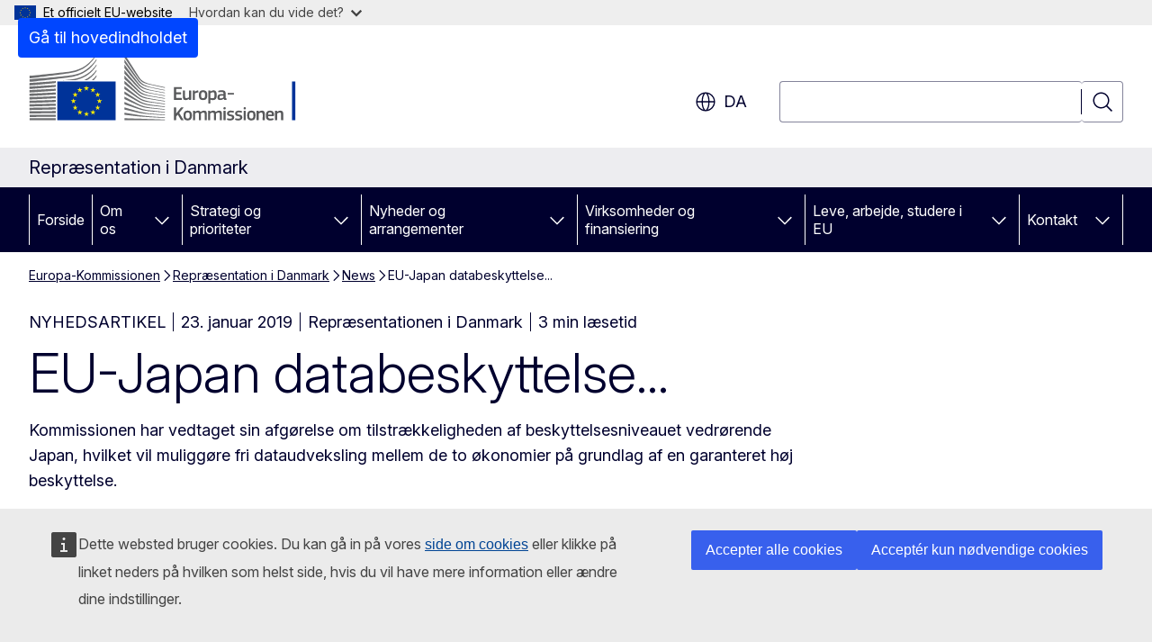

--- FILE ---
content_type: text/html; charset=UTF-8
request_url: https://denmark.representation.ec.europa.eu/news/eu-japan-databeskyttelse-2019-01-23_da
body_size: 17934
content:
<!DOCTYPE html>
<html lang="da" dir="ltr" prefix="og: https://ogp.me/ns#">
  <head>
    <meta charset="utf-8" />
<meta name="description" content="Kommissionen har vedtaget sin afgørelse om tilstrækkeligheden af beskyttelsesniveauet vedrørende Japan, hvilket vil muliggøre fri dataudveksling…" />
<meta name="keywords" content="fælles udenrigs- og sikkerhedspolitik,international politik" />
<link rel="canonical" href="https://denmark.representation.ec.europa.eu/news/eu-japan-databeskyttelse-2019-01-23_da" />
<meta property="og:determiner" content="auto" />
<meta property="og:site_name" content="Repræsentation i Danmark" />
<meta property="og:type" content="website" />
<meta property="og:url" content="https://denmark.representation.ec.europa.eu/news/eu-japan-databeskyttelse-2019-01-23_da" />
<meta property="og:title" content="EU-Japan databeskyttelse..." />
<meta property="og:description" content="Kommissionen har vedtaget sin afgørelse om tilstrækkeligheden af beskyttelsesniveauet vedrørende Japan, hvilket vil muliggøre fri dataudveksling…" />
<meta property="og:image" content="https://denmark.representation.ec.europa.eu/sites/default/files/styles/ewcms_metatag_image/public/2019-01/japan-gettyimages-web.jpg?itok=pL7XD_7v" />
<meta property="og:image:alt" content="EU-Japan databeskyttelse..." />
<meta property="og:updated_time" content="2019-01-23T13:00:00+0100" />
<meta name="twitter:card" content="summary_large_image" />
<meta name="twitter:description" content="Kommissionen har vedtaget sin afgørelse om tilstrækkeligheden af beskyttelsesniveauet vedrørende Japan, hvilket vil muliggøre fri dataudveksling…" />
<meta name="twitter:title" content="EU-Japan databeskyttelse..." />
<meta name="twitter:image" content="https://denmark.representation.ec.europa.eu/sites/default/files/styles/ewcms_metatag_image/public/2019-01/japan-gettyimages-web.jpg?itok=pL7XD_7v" />
<meta name="twitter:image:alt" content="EU-Japan databeskyttelse..." />
<meta http-equiv="X-UA-Compatible" content="IE=edge,chrome=1" />
<meta name="Generator" content="Drupal 11 (https://www.drupal.org)" />
<meta name="MobileOptimized" content="width" />
<meta name="HandheldFriendly" content="true" />
<meta name="viewport" content="width=device-width, initial-scale=1.0" />
<script type="application/json">{"service":"preview","position":"before"}</script>
<script type="application/ld+json">{
    "@context": "https:\/\/schema.org",
    "@type": "BreadcrumbList",
    "itemListElement": [
        {
            "@type": "ListItem",
            "position": 1,
            "item": {
                "@id": "https:\/\/ec.europa.eu\/info\/index_da",
                "name": "Europa-Kommissionen"
            }
        },
        {
            "@type": "ListItem",
            "position": 2,
            "item": {
                "@id": "https:\/\/denmark.representation.ec.europa.eu\/index_da",
                "name": "Repræsentation i Danmark"
            }
        },
        {
            "@type": "ListItem",
            "position": 3,
            "item": {
                "@id": "https:\/\/denmark.representation.ec.europa.eu\/news_da",
                "name": "News"
            }
        },
        {
            "@type": "ListItem",
            "position": 4,
            "item": {
                "@id": "https:\/\/denmark.representation.ec.europa.eu\/news\/eu-japan-databeskyttelse-2019-01-23_da",
                "name": "EU-Japan databeskyttelse..."
            }
        }
    ]
}</script>
<link rel="icon" href="/themes/contrib/oe_theme/images/favicons/ec/favicon.ico" type="image/vnd.microsoft.icon" />
<link rel="alternate" hreflang="da" href="https://denmark.representation.ec.europa.eu/news/eu-japan-databeskyttelse-2019-01-23_da" />
<link rel="icon" href="/themes/contrib/oe_theme/images/favicons/ec/favicon.svg" type="image/svg+xml" />
<link rel="apple-touch-icon" href="/themes/contrib/oe_theme/images/favicons/ec/favicon.png" />

    <title>EU-Japan databeskyttelse... - Repræsentation i Danmark</title>
    <link rel="stylesheet" media="all" href="/sites/default/files/css/css_s5uGKUG50etZvIawyUMWkcIdWU-Bgyni74uVY7wtmM4.css?delta=0&amp;language=da&amp;theme=ewcms_theme&amp;include=eJxFyUEKwCAMBMAPCXlSUFkwYIyYheLvS0-9zGXwdE_BpzJi0nYJKAcc0sN3LCzqtHbquYr-7z62WPIm4dJq4gWS5B4w" />
<link rel="stylesheet" media="all" href="/sites/default/files/css/css_eujf8HL-LWgSgWQeBb4lrVvMyuYZocKyvChtvMxfuhc.css?delta=1&amp;language=da&amp;theme=ewcms_theme&amp;include=eJxFyUEKwCAMBMAPCXlSUFkwYIyYheLvS0-9zGXwdE_BpzJi0nYJKAcc0sN3LCzqtHbquYr-7z62WPIm4dJq4gWS5B4w" />
<link rel="stylesheet" media="print" href="/sites/default/files/css/css_GqgpSyCwYQqrJ43ZH5leSvKKf6IF-vy9boy3sfxrkkM.css?delta=2&amp;language=da&amp;theme=ewcms_theme&amp;include=eJxFyUEKwCAMBMAPCXlSUFkwYIyYheLvS0-9zGXwdE_BpzJi0nYJKAcc0sN3LCzqtHbquYr-7z62WPIm4dJq4gWS5B4w" />
<link rel="stylesheet" media="all" href="/sites/default/files/css/css_4VJp7XNcT3flAd6wXltJNEprs2PsQ4gsyAqo8l47u_A.css?delta=3&amp;language=da&amp;theme=ewcms_theme&amp;include=eJxFyUEKwCAMBMAPCXlSUFkwYIyYheLvS0-9zGXwdE_BpzJi0nYJKAcc0sN3LCzqtHbquYr-7z62WPIm4dJq4gWS5B4w" />
<link rel="stylesheet" media="print" href="/sites/default/files/css/css_5Vm9TGeO-xWlaf1pUDOGas-n0wEQxvfCRloXa0sScFQ.css?delta=4&amp;language=da&amp;theme=ewcms_theme&amp;include=eJxFyUEKwCAMBMAPCXlSUFkwYIyYheLvS0-9zGXwdE_BpzJi0nYJKAcc0sN3LCzqtHbquYr-7z62WPIm4dJq4gWS5B4w" />
<link rel="stylesheet" media="all" href="/sites/default/files/css/css_ArJ-_Vza8ohziN87aSUhvQvZaa--w8Hhd0IpdzHOgGg.css?delta=5&amp;language=da&amp;theme=ewcms_theme&amp;include=eJxFyUEKwCAMBMAPCXlSUFkwYIyYheLvS0-9zGXwdE_BpzJi0nYJKAcc0sN3LCzqtHbquYr-7z62WPIm4dJq4gWS5B4w" />
<link rel="stylesheet" media="print" href="/sites/default/files/css/css_FkrUCNFakcTfM5EHT5-fGP37QdZCqq0doptPNzvax74.css?delta=6&amp;language=da&amp;theme=ewcms_theme&amp;include=eJxFyUEKwCAMBMAPCXlSUFkwYIyYheLvS0-9zGXwdE_BpzJi0nYJKAcc0sN3LCzqtHbquYr-7z62WPIm4dJq4gWS5B4w" />

    
  </head>
  <body class="language-da ecl-typography path-node page-node-type-oe-news">
          <a
  href="#main-content"
  class="ecl-link ecl-link--primary ecl-skip-link"
   id="skip-id"
>Gå til hovedindholdet</a>

        <div id="cck_here"></div>    <script type="application/json">{"utility":"globan","theme":"light","logo":true,"link":true,"mode":false}</script>

      <div class="dialog-off-canvas-main-canvas" data-off-canvas-main-canvas>
          <header
  class="ecl-site-header ecl-site-header-with-logo-l ecl-site-header--has-menu"
  data-ecl-auto-init="SiteHeader"
>
  
    <div class="ecl-site-header__header">
        <div class="ecl-site-header__inner">
      <div class="ecl-site-header__background">
        <div class="ecl-site-header__header">
          <div class="ecl-site-header__container ecl-container">
            <div class="ecl-site-header__top" data-ecl-site-header-top>
                    <a
    class="ecl-link ecl-link--standalone ecl-site-header__logo-link"
    href="https://commission.europa.eu/index_da"
    aria-label="Forside - Europa-Kommissionen"
    data-aria-label-en="Home - European Commission"
  >
                                <picture
  class="ecl-picture ecl-site-header__picture"
   title="Europa-Kommissionen"
><source 
                  srcset="/themes/contrib/oe_theme/dist/ec/images/logo/positive/logo-ec--da.svg"
                          media="(min-width: 996px)"
                      ><img 
          class="ecl-site-header__logo-image ecl-site-header__logo-image--l"
              src="/themes/contrib/oe_theme/dist/ec/images/logo/logo-ec--mute.svg"
              alt="Europa-Kommissionens logo"
          ></picture>  </a>


              <div class="ecl-site-header__action">
                  <div class="ecl-site-header__language"><a
    class="ecl-button ecl-button--tertiary ecl-button--neutral ecl-site-header__language-selector"
    href="https://denmark.representation.ec.europa.eu/news/eu-japan-databeskyttelse-2019-01-23_da"
    data-ecl-language-selector
    role="button"
    aria-label="Change language, current language is dansk - da"
      aria-controls="language-list-overlay"
    ><span class="ecl-site-header__language-icon"><span 
  class="wt-icon--global ecl-icon ecl-icon--m ecl-site-header__icon ecl-icon--global"
  aria-hidden="false"
   title="da" role="img"></span></span>da</a><div class="ecl-site-header__language-container" id="language-list-overlay" hidden data-ecl-language-list-overlay aria-labelledby="ecl-site-header__language-title" role="dialog"><div class="ecl-site-header__language-header"><div
        class="ecl-site-header__language-title"
        id="ecl-site-header__language-title"
      >Select your language</div><button
  class="ecl-button ecl-button--tertiary ecl-button--neutral ecl-site-header__language-close ecl-button--icon-only"
  type="submit"
   data-ecl-language-list-close
><span class="ecl-button__container"><span class="ecl-button__label" data-ecl-label="true">Luk</span><span 
  class="wt-icon--close ecl-icon ecl-icon--m ecl-button__icon ecl-icon--close"
  aria-hidden="true"
   data-ecl-icon></span></span></button></div><div
      class="ecl-site-header__language-content"
      data-ecl-language-list-content
    ><div class="ecl-site-header__language-category" data-ecl-language-list-eu><ul class="ecl-site-header__language-list" translate="no"><li class="ecl-site-header__language-item"><a
  href="https://denmark.representation.ec.europa.eu/news/eu-japan-databeskyttelse-2019-01-23_bg"
  class="ecl-link ecl-link--standalone ecl-link--no-visited ecl-site-header__language-link"
   hreflang="bg"
><span class="ecl-site-header__language-link-code">bg</span><span class="ecl-site-header__language-link-label" lang="bg">български</span></a></li><li class="ecl-site-header__language-item"><a
  href="https://denmark.representation.ec.europa.eu/news/eu-japan-databeskyttelse-2019-01-23_es"
  class="ecl-link ecl-link--standalone ecl-link--no-visited ecl-site-header__language-link"
   hreflang="es"
><span class="ecl-site-header__language-link-code">es</span><span class="ecl-site-header__language-link-label" lang="es">español</span></a></li><li class="ecl-site-header__language-item"><a
  href="https://denmark.representation.ec.europa.eu/news/eu-japan-databeskyttelse-2019-01-23_cs"
  class="ecl-link ecl-link--standalone ecl-link--no-visited ecl-site-header__language-link"
   hreflang="cs"
><span class="ecl-site-header__language-link-code">cs</span><span class="ecl-site-header__language-link-label" lang="cs">čeština</span></a></li><li class="ecl-site-header__language-item"><a
  href="https://denmark.representation.ec.europa.eu/news/eu-japan-databeskyttelse-2019-01-23_da"
  class="ecl-link ecl-link--standalone ecl-link--no-visited ecl-site-header__language-link ecl-site-header__language-link--active"
   hreflang="da"
><span class="ecl-site-header__language-link-code">da</span><span class="ecl-site-header__language-link-label" lang="da">dansk</span></a></li><li class="ecl-site-header__language-item"><a
  href="https://denmark.representation.ec.europa.eu/news/eu-japan-databeskyttelse-2019-01-23_de"
  class="ecl-link ecl-link--standalone ecl-link--no-visited ecl-site-header__language-link"
   hreflang="de"
><span class="ecl-site-header__language-link-code">de</span><span class="ecl-site-header__language-link-label" lang="de">Deutsch</span></a></li><li class="ecl-site-header__language-item"><a
  href="https://denmark.representation.ec.europa.eu/news/eu-japan-databeskyttelse-2019-01-23_et"
  class="ecl-link ecl-link--standalone ecl-link--no-visited ecl-site-header__language-link"
   hreflang="et"
><span class="ecl-site-header__language-link-code">et</span><span class="ecl-site-header__language-link-label" lang="et">eesti</span></a></li><li class="ecl-site-header__language-item"><a
  href="https://denmark.representation.ec.europa.eu/news/eu-japan-databeskyttelse-2019-01-23_el"
  class="ecl-link ecl-link--standalone ecl-link--no-visited ecl-site-header__language-link"
   hreflang="el"
><span class="ecl-site-header__language-link-code">el</span><span class="ecl-site-header__language-link-label" lang="el">ελληνικά</span></a></li><li class="ecl-site-header__language-item"><a
  href="https://denmark.representation.ec.europa.eu/news/eu-japan-databeskyttelse-2019-01-23_en"
  class="ecl-link ecl-link--standalone ecl-link--no-visited ecl-site-header__language-link"
   hreflang="en"
><span class="ecl-site-header__language-link-code">en</span><span class="ecl-site-header__language-link-label" lang="en">English</span></a></li><li class="ecl-site-header__language-item"><a
  href="https://denmark.representation.ec.europa.eu/news/eu-japan-databeskyttelse-2019-01-23_fr"
  class="ecl-link ecl-link--standalone ecl-link--no-visited ecl-site-header__language-link"
   hreflang="fr"
><span class="ecl-site-header__language-link-code">fr</span><span class="ecl-site-header__language-link-label" lang="fr">français</span></a></li><li class="ecl-site-header__language-item"><a
  href="https://denmark.representation.ec.europa.eu/news/eu-japan-databeskyttelse-2019-01-23_ga"
  class="ecl-link ecl-link--standalone ecl-link--no-visited ecl-site-header__language-link"
   hreflang="ga"
><span class="ecl-site-header__language-link-code">ga</span><span class="ecl-site-header__language-link-label" lang="ga">Gaeilge</span></a></li><li class="ecl-site-header__language-item"><a
  href="https://denmark.representation.ec.europa.eu/news/eu-japan-databeskyttelse-2019-01-23_hr"
  class="ecl-link ecl-link--standalone ecl-link--no-visited ecl-site-header__language-link"
   hreflang="hr"
><span class="ecl-site-header__language-link-code">hr</span><span class="ecl-site-header__language-link-label" lang="hr">hrvatski</span></a></li><li class="ecl-site-header__language-item"><a
  href="https://denmark.representation.ec.europa.eu/news/eu-japan-databeskyttelse-2019-01-23_it"
  class="ecl-link ecl-link--standalone ecl-link--no-visited ecl-site-header__language-link"
   hreflang="it"
><span class="ecl-site-header__language-link-code">it</span><span class="ecl-site-header__language-link-label" lang="it">italiano</span></a></li><li class="ecl-site-header__language-item"><a
  href="https://denmark.representation.ec.europa.eu/news/eu-japan-databeskyttelse-2019-01-23_lv"
  class="ecl-link ecl-link--standalone ecl-link--no-visited ecl-site-header__language-link"
   hreflang="lv"
><span class="ecl-site-header__language-link-code">lv</span><span class="ecl-site-header__language-link-label" lang="lv">latviešu</span></a></li><li class="ecl-site-header__language-item"><a
  href="https://denmark.representation.ec.europa.eu/news/eu-japan-databeskyttelse-2019-01-23_lt"
  class="ecl-link ecl-link--standalone ecl-link--no-visited ecl-site-header__language-link"
   hreflang="lt"
><span class="ecl-site-header__language-link-code">lt</span><span class="ecl-site-header__language-link-label" lang="lt">lietuvių</span></a></li><li class="ecl-site-header__language-item"><a
  href="https://denmark.representation.ec.europa.eu/news/eu-japan-databeskyttelse-2019-01-23_hu"
  class="ecl-link ecl-link--standalone ecl-link--no-visited ecl-site-header__language-link"
   hreflang="hu"
><span class="ecl-site-header__language-link-code">hu</span><span class="ecl-site-header__language-link-label" lang="hu">magyar</span></a></li><li class="ecl-site-header__language-item"><a
  href="https://denmark.representation.ec.europa.eu/news/eu-japan-databeskyttelse-2019-01-23_mt"
  class="ecl-link ecl-link--standalone ecl-link--no-visited ecl-site-header__language-link"
   hreflang="mt"
><span class="ecl-site-header__language-link-code">mt</span><span class="ecl-site-header__language-link-label" lang="mt">Malti</span></a></li><li class="ecl-site-header__language-item"><a
  href="https://denmark.representation.ec.europa.eu/news/eu-japan-databeskyttelse-2019-01-23_nl"
  class="ecl-link ecl-link--standalone ecl-link--no-visited ecl-site-header__language-link"
   hreflang="nl"
><span class="ecl-site-header__language-link-code">nl</span><span class="ecl-site-header__language-link-label" lang="nl">Nederlands</span></a></li><li class="ecl-site-header__language-item"><a
  href="https://denmark.representation.ec.europa.eu/news/eu-japan-databeskyttelse-2019-01-23_pl"
  class="ecl-link ecl-link--standalone ecl-link--no-visited ecl-site-header__language-link"
   hreflang="pl"
><span class="ecl-site-header__language-link-code">pl</span><span class="ecl-site-header__language-link-label" lang="pl">polski</span></a></li><li class="ecl-site-header__language-item"><a
  href="https://denmark.representation.ec.europa.eu/news/eu-japan-databeskyttelse-2019-01-23_pt"
  class="ecl-link ecl-link--standalone ecl-link--no-visited ecl-site-header__language-link"
   hreflang="pt"
><span class="ecl-site-header__language-link-code">pt</span><span class="ecl-site-header__language-link-label" lang="pt">português</span></a></li><li class="ecl-site-header__language-item"><a
  href="https://denmark.representation.ec.europa.eu/news/eu-japan-databeskyttelse-2019-01-23_ro"
  class="ecl-link ecl-link--standalone ecl-link--no-visited ecl-site-header__language-link"
   hreflang="ro"
><span class="ecl-site-header__language-link-code">ro</span><span class="ecl-site-header__language-link-label" lang="ro">română</span></a></li><li class="ecl-site-header__language-item"><a
  href="https://denmark.representation.ec.europa.eu/news/eu-japan-databeskyttelse-2019-01-23_sk"
  class="ecl-link ecl-link--standalone ecl-link--no-visited ecl-site-header__language-link"
   hreflang="sk"
><span class="ecl-site-header__language-link-code">sk</span><span class="ecl-site-header__language-link-label" lang="sk">slovenčina</span></a></li><li class="ecl-site-header__language-item"><a
  href="https://denmark.representation.ec.europa.eu/news/eu-japan-databeskyttelse-2019-01-23_sl"
  class="ecl-link ecl-link--standalone ecl-link--no-visited ecl-site-header__language-link"
   hreflang="sl"
><span class="ecl-site-header__language-link-code">sl</span><span class="ecl-site-header__language-link-label" lang="sl">slovenščina</span></a></li><li class="ecl-site-header__language-item"><a
  href="https://denmark.representation.ec.europa.eu/news/eu-japan-databeskyttelse-2019-01-23_fi"
  class="ecl-link ecl-link--standalone ecl-link--no-visited ecl-site-header__language-link"
   hreflang="fi"
><span class="ecl-site-header__language-link-code">fi</span><span class="ecl-site-header__language-link-label" lang="fi">suomi</span></a></li><li class="ecl-site-header__language-item"><a
  href="https://denmark.representation.ec.europa.eu/news/eu-japan-databeskyttelse-2019-01-23_sv"
  class="ecl-link ecl-link--standalone ecl-link--no-visited ecl-site-header__language-link"
   hreflang="sv"
><span class="ecl-site-header__language-link-code">sv</span><span class="ecl-site-header__language-link-label" lang="sv">svenska</span></a></li></ul></div></div></div></div>
<div class="ecl-site-header__search-container" role="search">
  <a
    class="ecl-button ecl-button--tertiary ecl-site-header__search-toggle"
    href=""
    data-ecl-search-toggle="true"
    aria-controls=""
    aria-expanded="false"
  ><span 
  class="wt-icon--search ecl-icon ecl-icon--s ecl-site-header__icon ecl-icon--search"
  aria-hidden="true"
   role="img"></span></a>
  <script type="application/json">{"service":"search","version":"2.0","form":".ecl-search-form","filters":{"scope":{"sites":[{"selected":true,"name":"Repr\u00e6sentation i Danmark","id":["comm-ewcms-denmark"]}]}}}</script>
<form
  class="ecl-search-form ecl-site-header__search"
  role="search"
   class="oe-search-search-form" data-drupal-selector="oe-search-search-form" action="/news/eu-japan-databeskyttelse-2019-01-23_da" method="post" id="oe-search-search-form" accept-charset="UTF-8" data-ecl-search-form
><div class="ecl-form-group"><label
                  for="edit-keys"
            id="edit-keys-label"
          class="ecl-form-label ecl-search-form__label"
    >Søgning</label><input
      id="edit-keys"
      class="ecl-text-input ecl-text-input--m ecl-search-form__text-input form-search ecl-search-form__text-input"
      name="keys"
        type="search"
            
  ></div><button
  class="ecl-button ecl-button--tertiary ecl-search-form__button ecl-search-form__button ecl-button--icon-only"
  type="submit"
  
><span class="ecl-button__container"><span 
  class="wt-icon--search ecl-icon ecl-icon--m ecl-button__icon ecl-icon--search"
  aria-hidden="true"
   data-ecl-icon></span><span class="ecl-button__label" data-ecl-label="true">Søgning</span></span></button><input autocomplete="off" data-drupal-selector="form-vs7rh8kb1lrg7u3djh3uszttovdweo4staj0fzniw-g" type="hidden" name="form_build_id" value="form-VS7rH8Kb1lrG7u3DJH3uSztTOVdwEo4sTaJ0fznIW_g" /><input data-drupal-selector="edit-oe-search-search-form" type="hidden" name="form_id" value="oe_search_search_form" /></form>
  
</div>


              </div>
            </div>
          </div>
        </div>
      </div>
    </div>
  
  </div>
      <div>
    <div id="block-machinetranslation">
  
    
      <div class="ecl-lang-select-page ecl-u-pv-m ecl-u-d-none" id="etrans-block">
  <div class="ecl-container">
    <div class="webtools-etrans--wrapper">
      <div id="webtools-etrans"></div>
      <div class="webtools-etrans--message">
        <div
  class="ecl-notification ecl-notification--info"
  data-ecl-notification
  role="alert"
  data-ecl-auto-init="Notification"
><span 
  class="wt-icon--information ecl-icon ecl-icon--m ecl-notification__icon ecl-icon--information"
  aria-hidden="false"
  ></span><div class="ecl-notification__content"><button
  class="ecl-button ecl-button--tertiary ecl-button--m ecl-button--neutral ecl-notification__close ecl-button--icon-only"
  type="button"
   data-ecl-notification-close
><span class="ecl-button__container"><span class="ecl-button__label" data-ecl-label="true">&nbsp;</span><span 
  class="wt-icon--close ecl-icon ecl-icon--m ecl-button__icon ecl-icon--close"
  aria-hidden="true"
   data-ecl-icon></span></span></button><div class="ecl-notification__description">&nbsp;</div></div></div>      </div>
    </div>
  </div>
</div>
<div class="ecl-lang-select-page ecl-u-pv-m ecl-u-d-none" id="no-etrans-block">
  <div class="ecl-container">
    <div class="webtools-etrans--wrapper">
      <div id="webtools-etrans"></div>
      <div class="webtools-etrans--message">
        <div
  class="ecl-notification ecl-notification--warning"
  data-ecl-notification
  role="alert"
  data-ecl-auto-init="Notification"
><span 
  class="wt-icon--information ecl-icon ecl-icon--m ecl-notification__icon ecl-icon--information"
  aria-hidden="false"
  ></span><div class="ecl-notification__content"><button
  class="ecl-button ecl-button--tertiary ecl-button--m ecl-button--neutral ecl-notification__close ecl-button--icon-only"
  type="button"
   data-ecl-notification-close
><span class="ecl-button__container"><span class="ecl-button__label" data-ecl-label="true">&nbsp;</span><span 
  class="wt-icon--close ecl-icon ecl-icon--m ecl-button__icon ecl-icon--close"
  aria-hidden="true"
   data-ecl-icon></span></span></button><div class="ecl-notification__description">&nbsp;</div></div></div>      </div>
    </div>
  </div>
</div>

  </div>

  </div>

  
          <div class="ecl-site-header__banner">
      <div class="ecl-container">
                  <div class="ecl-site-header__site-name">Repræsentation i Danmark</div>
                      </div>
    </div>
      <div id="block-ewcms-theme-horizontal-menu">
  
    
      <div style="height: 0">&nbsp;</div><div class="ewcms-horizontal-menu">
      
                                                                                                                            
                                                                                        
                                                                                                                                                                                                                                        
                                                                      
                                                                                                          
                                                                      
          
      <nav
  class="ecl-menu"
  data-ecl-menu
  data-ecl-menu-max-lines="2"
  data-ecl-auto-init="Menu"
      data-ecl-menu-label-open="Menu"
        data-ecl-menu-label-close="Luk"
    role="navigation" aria-label="Navigation"
><div class="ecl-menu__overlay"></div><div class="ecl-container ecl-menu__container"><button
  class="ecl-button ecl-button--tertiary ecl-button--neutral ecl-menu__open ecl-button--icon-only"
  type="button"
   data-ecl-menu-open aria-expanded="false"
><span class="ecl-button__container"><span 
  class="wt-icon--hamburger ecl-icon ecl-icon--m ecl-button__icon ecl-icon--hamburger"
  aria-hidden="true"
   data-ecl-icon></span><span 
  class="wt-icon--close ecl-icon ecl-icon--m ecl-button__icon ecl-icon--close"
  aria-hidden="true"
   data-ecl-icon></span><span class="ecl-button__label" data-ecl-label="true">Menu</span></span></button><section class="ecl-menu__inner" data-ecl-menu-inner aria-label="Menu"><header class="ecl-menu__inner-header"><button
  class="ecl-button ecl-button--tertiary ecl-menu__close ecl-button--icon-only"
  type="submit"
   data-ecl-menu-close
><span class="ecl-button__container"><span class="ecl-button__label" data-ecl-label="true">Luk</span><span 
  class="wt-icon--close ecl-icon ecl-icon--m ecl-button__icon ecl-icon--close"
  aria-hidden="true"
   data-ecl-icon></span></span></button><div class="ecl-menu__title">Menu</div><button
  class="ecl-button ecl-button--tertiary ecl-menu__back"
  type="submit"
   data-ecl-menu-back
><span class="ecl-button__container"><span 
  class="wt-icon--corner-arrow ecl-icon ecl-icon--xs ecl-icon--rotate-270 ecl-button__icon ecl-icon--corner-arrow"
  aria-hidden="true"
   data-ecl-icon></span><span class="ecl-button__label" data-ecl-label="true">Back</span></span></button></header><button
  class="ecl-button ecl-button--tertiary ecl-menu__item ecl-menu__items-previous ecl-button--icon-only"
  type="button"
   data-ecl-menu-items-previous tabindex="-1"
><span class="ecl-button__container"><span 
  class="wt-icon--corner-arrow ecl-icon ecl-icon--s ecl-icon--rotate-270 ecl-button__icon ecl-icon--corner-arrow"
  aria-hidden="true"
   data-ecl-icon></span><span class="ecl-button__label" data-ecl-label="true">Previous items</span></span></button><button
  class="ecl-button ecl-button--tertiary ecl-menu__item ecl-menu__items-next ecl-button--icon-only"
  type="button"
   data-ecl-menu-items-next tabindex="-1"
><span class="ecl-button__container"><span 
  class="wt-icon--corner-arrow ecl-icon ecl-icon--s ecl-icon--rotate-90 ecl-button__icon ecl-icon--corner-arrow"
  aria-hidden="true"
   data-ecl-icon></span><span class="ecl-button__label" data-ecl-label="true">Next items</span></span></button><ul class="ecl-menu__list" data-ecl-menu-list><li class="ecl-menu__item" data-ecl-menu-item id="ecl-menu-item-ecl-menu-782228853-0"><a
  href="/index_da"
  class="ecl-link ecl-link--standalone ecl-menu__link"
   data-untranslated-label="Home" data-active-path="&#x2F;" data-ecl-menu-link id="ecl-menu-item-ecl-menu-782228853-0-link"
>Forside</a></li><li class="ecl-menu__item ecl-menu__item--has-children" data-ecl-menu-item data-ecl-has-children aria-haspopup aria-expanded="false" id="ecl-menu-item-ecl-menu-782228853-1"><a
  href="/om-os_da"
  class="ecl-link ecl-link--standalone ecl-menu__link"
   data-untranslated-label="Om&#x20;os" data-active-path="&#x2F;node&#x2F;2563" data-ecl-menu-link id="ecl-menu-item-ecl-menu-782228853-1-link"
>Om os</a><button
  class="ecl-button ecl-button--tertiary ecl-button--neutral ecl-menu__button-caret ecl-button--icon-only"
  type="button"
   data-ecl-menu-caret aria-label="G&#x00E5;&#x20;til&#x20;fanens&#x20;underemner" aria-describedby="ecl-menu-item-ecl-menu-782228853-1-link" aria-expanded="false"
><span class="ecl-button__container"><span 
  class="wt-icon--corner-arrow ecl-icon ecl-icon--xs ecl-icon--rotate-180 ecl-button__icon ecl-icon--corner-arrow"
  aria-hidden="true"
   data-ecl-icon></span></span></button><div
    class="ecl-menu__mega"
    data-ecl-menu-mega
  ><ul class="ecl-menu__sublist"><li
        class="ecl-menu__subitem"
        data-ecl-menu-subitem
      ><a
  href="/om-os/europa-kommissionen-repraesentationen-i-danmarks-rolle_da"
  class="ecl-link ecl-link--standalone ecl-menu__sublink"
   data-untranslated-label="Vores&#x20;rolle" data-active-path="&#x2F;node&#x2F;2564"
>Vores rolle</a></li><li
        class="ecl-menu__subitem"
        data-ecl-menu-subitem
      ><a
  href="/om-os/vores-team_da"
  class="ecl-link ecl-link--standalone ecl-menu__sublink"
   data-untranslated-label="Vores&#x20;team" data-active-path="&#x2F;node&#x2F;2565"
>Vores team</a></li><li
        class="ecl-menu__subitem"
        data-ecl-menu-subitem
      ><a
  href="/om-os/kontakt_da"
  class="ecl-link ecl-link--standalone ecl-menu__sublink"
   data-untranslated-label="Kontakt" data-active-path="&#x2F;node&#x2F;2566"
>Kontakt</a></li><li
        class="ecl-menu__subitem"
        data-ecl-menu-subitem
      ><a
  href="/om-os/oplev-europa-besogscenter_da"
  class="ecl-link ecl-link--standalone ecl-menu__sublink"
   data-untranslated-label="Oplev&#x20;Europa&#x3A;&#x20;Bes&#x00F8;gscenter" data-active-path="&#x2F;node&#x2F;2567"
>Oplev Europa: Besøgscenter</a></li><li
        class="ecl-menu__subitem"
        data-ecl-menu-subitem
      ><a
  href="/om-os/danmark-i-eu_da"
  class="ecl-link ecl-link--standalone ecl-menu__sublink"
   data-untranslated-label="Danmark&#x20;i&#x20;EU" data-active-path="&#x2F;node&#x2F;2569"
>Danmark i EU</a></li><li
        class="ecl-menu__subitem"
        data-ecl-menu-subitem
      ><a
  href="/om-os/introduktion-til-den-europaeiske-union_da"
  class="ecl-link ecl-link--standalone ecl-menu__sublink"
   data-untranslated-label="Om&#x20;EU" data-active-path="&#x2F;node&#x2F;2570"
>Om EU</a></li><li class="ecl-menu__subitem ecl-menu__see-all"><a
  href="/om-os_da"
  class="ecl-link ecl-link--standalone ecl-link--icon ecl-menu__sublink"
  
><span 
      class="ecl-link__label">Se alle</span><span 
  class="wt-icon--arrow-left ecl-icon ecl-icon--xs ecl-icon--rotate-180 ecl-link__icon ecl-icon--arrow-left"
  aria-hidden="true"
  ></span></a></li></ul></div></li><li class="ecl-menu__item ecl-menu__item--has-children" data-ecl-menu-item data-ecl-has-children aria-haspopup aria-expanded="false" id="ecl-menu-item-ecl-menu-782228853-2"><a
  href="/strategi-og-prioriteter_da"
  class="ecl-link ecl-link--standalone ecl-menu__link"
   data-untranslated-label="Strategi&#x20;og&#x20;prioriteter" data-active-path="&#x2F;node&#x2F;2572" data-ecl-menu-link id="ecl-menu-item-ecl-menu-782228853-2-link"
>Strategi og prioriteter</a><button
  class="ecl-button ecl-button--tertiary ecl-button--neutral ecl-menu__button-caret ecl-button--icon-only"
  type="button"
   data-ecl-menu-caret aria-label="G&#x00E5;&#x20;til&#x20;fanens&#x20;underemner" aria-describedby="ecl-menu-item-ecl-menu-782228853-2-link" aria-expanded="false"
><span class="ecl-button__container"><span 
  class="wt-icon--corner-arrow ecl-icon ecl-icon--xs ecl-icon--rotate-180 ecl-button__icon ecl-icon--corner-arrow"
  aria-hidden="true"
   data-ecl-icon></span></span></button><div
    class="ecl-menu__mega"
    data-ecl-menu-mega
  ><ul class="ecl-menu__sublist"><li
        class="ecl-menu__subitem"
        data-ecl-menu-subitem
      ><a
  href="/strategi-og-prioriteter/kommissionens-prioriteter-2024-2029_da"
  class="ecl-link ecl-link--standalone ecl-menu__sublink"
   data-untranslated-label="Kommissionens&#x20;prioriteter&#x3A;&#x20;2024-2029" data-active-path="&#x2F;node&#x2F;2573"
>Kommissionens prioriteter: 2024-2029</a></li><li
        class="ecl-menu__subitem"
        data-ecl-menu-subitem
      ><a
  href="/strategi-og-prioriteter/genopretnings-og-resiliensplanen_da"
  class="ecl-link ecl-link--standalone ecl-menu__sublink"
   data-untranslated-label="EU&#x27;s&#x20;genopretningsplan" data-active-path="&#x2F;node&#x2F;2574"
>EU&#039;s genopretningsplan</a></li><li
        class="ecl-menu__subitem"
        data-ecl-menu-subitem
      ><a
  href="/strategi-og-prioriteter/vigtige-politikomrader-danmark_da"
  class="ecl-link ecl-link--standalone ecl-menu__sublink"
   data-untranslated-label="Vigtige&#x20;politikomr&#x00E5;der&#x20;for&#x20;Danmark" data-active-path="&#x2F;node&#x2F;2575"
>Vigtige politikområder for Danmark</a></li><li
        class="ecl-menu__subitem"
        data-ecl-menu-subitem
      ><a
  href="/strategi-og-prioriteter/eu-budgettet-og-danmark_da"
  class="ecl-link ecl-link--standalone ecl-menu__sublink"
   data-untranslated-label="EU-budgettet&#x20;og&#x20;Danmark" data-active-path="&#x2F;node&#x2F;2576"
>EU-budgettet og Danmark</a></li><li class="ecl-menu__subitem ecl-menu__see-all"><a
  href="/strategi-og-prioriteter_da"
  class="ecl-link ecl-link--standalone ecl-link--icon ecl-menu__sublink"
  
><span 
      class="ecl-link__label">Se alle</span><span 
  class="wt-icon--arrow-left ecl-icon ecl-icon--xs ecl-icon--rotate-180 ecl-link__icon ecl-icon--arrow-left"
  aria-hidden="true"
  ></span></a></li></ul></div></li><li class="ecl-menu__item ecl-menu__item--has-children" data-ecl-menu-item data-ecl-has-children aria-haspopup aria-expanded="false" id="ecl-menu-item-ecl-menu-782228853-3"><a
  href="/nyheder-og-arrangementer_da"
  class="ecl-link ecl-link--standalone ecl-menu__link"
   data-untranslated-label="Nyheder&#x20;og&#x20;arrangementer" data-active-path="&#x2F;node&#x2F;2577" data-ecl-menu-link id="ecl-menu-item-ecl-menu-782228853-3-link"
>Nyheder og arrangementer</a><button
  class="ecl-button ecl-button--tertiary ecl-button--neutral ecl-menu__button-caret ecl-button--icon-only"
  type="button"
   data-ecl-menu-caret aria-label="G&#x00E5;&#x20;til&#x20;fanens&#x20;underemner" aria-describedby="ecl-menu-item-ecl-menu-782228853-3-link" aria-expanded="false"
><span class="ecl-button__container"><span 
  class="wt-icon--corner-arrow ecl-icon ecl-icon--xs ecl-icon--rotate-180 ecl-button__icon ecl-icon--corner-arrow"
  aria-hidden="true"
   data-ecl-icon></span></span></button><div
    class="ecl-menu__mega"
    data-ecl-menu-mega
  ><ul class="ecl-menu__sublist"><li
        class="ecl-menu__subitem"
        data-ecl-menu-subitem
      ><a
  href="/nyheder-og-arrangementer/nyheder_da"
  class="ecl-link ecl-link--standalone ecl-menu__sublink"
   data-untranslated-label="Nyheder" data-active-path="&#x2F;node&#x2F;2578"
>Nyheder</a></li><li
        class="ecl-menu__subitem"
        data-ecl-menu-subitem
      ><a
  href="/nyheder-og-arrangementer/eu-i-dagens-aviser_da"
  class="ecl-link ecl-link--standalone ecl-menu__sublink"
   data-untranslated-label="EU&#x20;i&#x20;dagens&#x20;aviser" data-active-path="&#x2F;node&#x2F;2580"
>EU i dagens aviser</a></li><li
        class="ecl-menu__subitem"
        data-ecl-menu-subitem
      ><a
  href="/nyheder-og-arrangementer/seneste-0_da"
  class="ecl-link ecl-link--standalone ecl-menu__sublink"
   data-untranslated-label="Seneste" data-active-path="&#x2F;node&#x2F;2584"
>Seneste</a></li><li
        class="ecl-menu__subitem"
        data-ecl-menu-subitem
      ><a
  href="/nyheder-og-arrangementer/det-sker_da"
  class="ecl-link ecl-link--standalone ecl-menu__sublink"
   data-untranslated-label="Det&#x20;sker&#x2026;" data-active-path="&#x2F;node&#x2F;2585"
>Det sker…</a></li><li
        class="ecl-menu__subitem"
        data-ecl-menu-subitem
      ><a
  href="/nyheder-og-arrangementer/eu-app_da"
  class="ecl-link ecl-link--standalone ecl-menu__sublink"
   data-untranslated-label="EU-app" data-active-path="&#x2F;node&#x2F;2586"
>EU-app</a></li><li
        class="ecl-menu__subitem"
        data-ecl-menu-subitem
      ><a
  href="/nyheder-og-arrangementer/dagsordener_da"
  class="ecl-link ecl-link--standalone ecl-menu__sublink"
   data-untranslated-label="Dagsordener" data-active-path="&#x2F;node&#x2F;2620"
>Dagsordener</a></li><li
        class="ecl-menu__subitem"
        data-ecl-menu-subitem
      ><a
  href="/nyheder-og-arrangementer/arrangementer_da"
  class="ecl-link ecl-link--standalone ecl-menu__sublink"
   data-untranslated-label="Arrangementer" data-active-path="&#x2F;node&#x2F;2587"
>Arrangementer</a></li><li
        class="ecl-menu__subitem"
        data-ecl-menu-subitem
      ><a
  href="/nyheder-og-arrangementer/pressekontakt-i-kobenhavn_da"
  class="ecl-link ecl-link--standalone ecl-menu__sublink"
   data-untranslated-label="Pressekontakt&#x20;i&#x20;K&#x00F8;benhavn" data-active-path="&#x2F;node&#x2F;2588"
>Pressekontakt i København</a></li><li
        class="ecl-menu__subitem"
        data-ecl-menu-subitem
      ><a
  href="/nyheder-og-arrangementer/faktatjekeu-myter_da"
  class="ecl-link ecl-link--standalone ecl-menu__sublink"
   data-untranslated-label="Faktatjek&#x2F;EU-myter" data-active-path="&#x2F;node&#x2F;2589"
>Faktatjek/EU-myter</a></li><li
        class="ecl-menu__subitem"
        data-ecl-menu-subitem
      ><a
  href="/nyheder-og-arrangementer/publikationer_da"
  class="ecl-link ecl-link--standalone ecl-menu__sublink"
   data-untranslated-label="Publikationer" data-active-path="&#x2F;node&#x2F;2590"
>Publikationer</a></li><li
        class="ecl-menu__subitem"
        data-ecl-menu-subitem
      ><a
  href="/nyheder-og-arrangementer/videoklip_da"
  class="ecl-link ecl-link--standalone ecl-menu__sublink"
   data-untranslated-label="Videoklip" data-active-path="&#x2F;node&#x2F;2591"
>Videoklip</a></li><li
        class="ecl-menu__subitem"
        data-ecl-menu-subitem
      ><a
  href="/nyheder-og-arrangementer/nyhedstjenester-abonner_da"
  class="ecl-link ecl-link--standalone ecl-menu__sublink"
   data-untranslated-label="Nyhedstjenester&#x20;-&#x20;Abonner" data-active-path="&#x2F;node&#x2F;2592"
>Nyhedstjenester - Abonner</a></li><li class="ecl-menu__subitem ecl-menu__see-all"><a
  href="/nyheder-og-arrangementer_da"
  class="ecl-link ecl-link--standalone ecl-link--icon ecl-menu__sublink"
  
><span 
      class="ecl-link__label">Se alle</span><span 
  class="wt-icon--arrow-left ecl-icon ecl-icon--xs ecl-icon--rotate-180 ecl-link__icon ecl-icon--arrow-left"
  aria-hidden="true"
  ></span></a></li></ul></div></li><li class="ecl-menu__item ecl-menu__item--has-children" data-ecl-menu-item data-ecl-has-children aria-haspopup aria-expanded="false" id="ecl-menu-item-ecl-menu-782228853-4"><a
  href="/virksomheder-og-finansiering_da"
  class="ecl-link ecl-link--standalone ecl-menu__link"
   data-untranslated-label="Virksomheder&#x20;og&#x20;finansiering" data-active-path="&#x2F;node&#x2F;2593" data-ecl-menu-link id="ecl-menu-item-ecl-menu-782228853-4-link"
>Virksomheder og finansiering</a><button
  class="ecl-button ecl-button--tertiary ecl-button--neutral ecl-menu__button-caret ecl-button--icon-only"
  type="button"
   data-ecl-menu-caret aria-label="G&#x00E5;&#x20;til&#x20;fanens&#x20;underemner" aria-describedby="ecl-menu-item-ecl-menu-782228853-4-link" aria-expanded="false"
><span class="ecl-button__container"><span 
  class="wt-icon--corner-arrow ecl-icon ecl-icon--xs ecl-icon--rotate-180 ecl-button__icon ecl-icon--corner-arrow"
  aria-hidden="true"
   data-ecl-icon></span></span></button><div
    class="ecl-menu__mega"
    data-ecl-menu-mega
  ><ul class="ecl-menu__sublist"><li
        class="ecl-menu__subitem"
        data-ecl-menu-subitem
      ><a
  href="/virksomheder-og-finansiering/om-drive-forretning-i-eu_da"
  class="ecl-link ecl-link--standalone ecl-menu__sublink"
   data-untranslated-label="Om&#x20;at&#x20;drive&#x20;forretning&#x20;i&#x20;EU" data-active-path="&#x2F;node&#x2F;2594"
>Om at drive forretning i EU</a></li><li
        class="ecl-menu__subitem"
        data-ecl-menu-subitem
      ><a
  href="/virksomheder-og-finansiering/stotte-og-tilskud_da"
  class="ecl-link ecl-link--standalone ecl-menu__sublink"
   data-untranslated-label="St&#x00F8;tte&#x20;og&#x20;tilskud" data-active-path="&#x2F;node&#x2F;2595"
>Støtte og tilskud</a></li><li
        class="ecl-menu__subitem"
        data-ecl-menu-subitem
      ><a
  href="/virksomheder-og-finansiering/udbudkontrakter_da"
  class="ecl-link ecl-link--standalone ecl-menu__sublink"
   data-untranslated-label="Udbud&#x2F;kontrakter" data-active-path="&#x2F;node&#x2F;2596"
>Udbud/kontrakter</a></li><li class="ecl-menu__subitem ecl-menu__see-all"><a
  href="/virksomheder-og-finansiering_da"
  class="ecl-link ecl-link--standalone ecl-link--icon ecl-menu__sublink"
  
><span 
      class="ecl-link__label">Se alle</span><span 
  class="wt-icon--arrow-left ecl-icon ecl-icon--xs ecl-icon--rotate-180 ecl-link__icon ecl-icon--arrow-left"
  aria-hidden="true"
  ></span></a></li></ul></div></li><li class="ecl-menu__item ecl-menu__item--has-children" data-ecl-menu-item data-ecl-has-children aria-haspopup aria-expanded="false" id="ecl-menu-item-ecl-menu-782228853-5"><a
  href="/leve-arbejde-studere-i-eu_da"
  class="ecl-link ecl-link--standalone ecl-menu__link"
   data-untranslated-label="Leve,&#x20;arbejde,&#x20;studere&#x20;i&#x20;EU" data-active-path="&#x2F;node&#x2F;2597" data-ecl-menu-link id="ecl-menu-item-ecl-menu-782228853-5-link"
>Leve, arbejde, studere i EU</a><button
  class="ecl-button ecl-button--tertiary ecl-button--neutral ecl-menu__button-caret ecl-button--icon-only"
  type="button"
   data-ecl-menu-caret aria-label="G&#x00E5;&#x20;til&#x20;fanens&#x20;underemner" aria-describedby="ecl-menu-item-ecl-menu-782228853-5-link" aria-expanded="false"
><span class="ecl-button__container"><span 
  class="wt-icon--corner-arrow ecl-icon ecl-icon--xs ecl-icon--rotate-180 ecl-button__icon ecl-icon--corner-arrow"
  aria-hidden="true"
   data-ecl-icon></span></span></button><div
    class="ecl-menu__mega"
    data-ecl-menu-mega
  ><ul class="ecl-menu__sublist"><li
        class="ecl-menu__subitem"
        data-ecl-menu-subitem
      ><a
  href="/leve-arbejde-studere-i-eu/dine-rettigheder_da"
  class="ecl-link ecl-link--standalone ecl-menu__sublink"
   data-untranslated-label="Dine&#x20;rettigheder" data-active-path="&#x2F;node&#x2F;2598"
>Dine rettigheder</a></li><li
        class="ecl-menu__subitem"
        data-ecl-menu-subitem
      ><a
  href="/leve-arbejde-studere-i-eu/lovservice_da"
  class="ecl-link ecl-link--standalone ecl-menu__sublink"
   data-untranslated-label="Lovservice" data-active-path="&#x2F;node&#x2F;2599"
>Lovservice</a></li><li
        class="ecl-menu__subitem"
        data-ecl-menu-subitem
      ><a
  href="/leve-arbejde-studere-i-eu/giv-din-mening-til-kende_da"
  class="ecl-link ecl-link--standalone ecl-menu__sublink"
   data-untranslated-label="Giv&#x20;din&#x20;mening&#x20;til&#x20;kende" data-active-path="&#x2F;node&#x2F;2600"
>Giv din mening til kende</a></li><li
        class="ecl-menu__subitem"
        data-ecl-menu-subitem
      ><a
  href="/leve-arbejde-studere-i-eu/arbejde-i-eu-institutionerne_da"
  class="ecl-link ecl-link--standalone ecl-menu__sublink"
   data-untranslated-label="Arbejde&#x20;i&#x20;EU-institutionerne" data-active-path="&#x2F;node&#x2F;2601"
>Arbejde i EU-institutionerne</a></li><li
        class="ecl-menu__subitem"
        data-ecl-menu-subitem
      ><a
  href="/leve-arbejde-studere-i-eu/studier-laeringsmuligheder-praktik_da"
  class="ecl-link ecl-link--standalone ecl-menu__sublink"
   data-untranslated-label="Studier,&#x20;l&#x00E6;ringsmuligheder,&#x20;praktik" data-active-path="&#x2F;node&#x2F;2602"
>Studier, læringsmuligheder, praktik</a></li><li class="ecl-menu__subitem ecl-menu__see-all"><a
  href="/leve-arbejde-studere-i-eu_da"
  class="ecl-link ecl-link--standalone ecl-link--icon ecl-menu__sublink"
  
><span 
      class="ecl-link__label">Se alle</span><span 
  class="wt-icon--arrow-left ecl-icon ecl-icon--xs ecl-icon--rotate-180 ecl-link__icon ecl-icon--arrow-left"
  aria-hidden="true"
  ></span></a></li></ul></div></li><li class="ecl-menu__item ecl-menu__item--has-children" data-ecl-menu-item data-ecl-has-children aria-haspopup aria-expanded="false" id="ecl-menu-item-ecl-menu-782228853-6"><a
  href="/kontakt-den-europaeiske-union_da"
  class="ecl-link ecl-link--standalone ecl-menu__link"
   data-untranslated-label="Kontakt" data-active-path="&#x2F;node&#x2F;2603" data-ecl-menu-link id="ecl-menu-item-ecl-menu-782228853-6-link"
>Kontakt</a><button
  class="ecl-button ecl-button--tertiary ecl-button--neutral ecl-menu__button-caret ecl-button--icon-only"
  type="button"
   data-ecl-menu-caret aria-label="G&#x00E5;&#x20;til&#x20;fanens&#x20;underemner" aria-describedby="ecl-menu-item-ecl-menu-782228853-6-link" aria-expanded="false"
><span class="ecl-button__container"><span 
  class="wt-icon--corner-arrow ecl-icon ecl-icon--xs ecl-icon--rotate-180 ecl-button__icon ecl-icon--corner-arrow"
  aria-hidden="true"
   data-ecl-icon></span></span></button><div
    class="ecl-menu__mega"
    data-ecl-menu-mega
  ><ul class="ecl-menu__sublist"><li
        class="ecl-menu__subitem"
        data-ecl-menu-subitem
      ><a
  href="/kontakt-den-europaeiske-union/kontakter-i-danmark_da"
  class="ecl-link ecl-link--standalone ecl-menu__sublink"
   data-untranslated-label="I&#x20;Danmark" data-active-path="&#x2F;node&#x2F;2604"
>I Danmark</a></li><li
        class="ecl-menu__subitem"
        data-ecl-menu-subitem
      ><a
  href="/kontakt-den-europaeiske-union/kontakter-i-eu_da"
  class="ecl-link ecl-link--standalone ecl-menu__sublink"
   data-untranslated-label="Kontakter&#x20;i&#x20;EU" data-active-path="&#x2F;node&#x2F;2605"
>Kontakter i EU</a></li><li
        class="ecl-menu__subitem"
        data-ecl-menu-subitem
      ><a
  href="/kontakt-den-europaeiske-union/problemer-eller-klager_da"
  class="ecl-link ecl-link--standalone ecl-menu__sublink"
   data-untranslated-label="Problemer&#x20;eller&#x20;klager" data-active-path="&#x2F;node&#x2F;2606"
>Problemer eller klager</a></li><li class="ecl-menu__subitem ecl-menu__see-all"><a
  href="/kontakt-den-europaeiske-union_da"
  class="ecl-link ecl-link--standalone ecl-link--icon ecl-menu__sublink"
  
><span 
      class="ecl-link__label">Se alle</span><span 
  class="wt-icon--arrow-left ecl-icon ecl-icon--xs ecl-icon--rotate-180 ecl-link__icon ecl-icon--arrow-left"
  aria-hidden="true"
  ></span></a></li></ul></div></li></ul></section></div></nav>

</div>

  </div>



</header>

            <div class="ecl-u-mb-2xl" id="block-ewcms-theme-page-header">
  
    
      
                
  


<div
  class="ecl-page-header"
  
><div class="ecl-container"><nav
  class="ecl-breadcrumb ecl-page-header__breadcrumb"
   aria-label="Du&#x20;er&#x20;her&#x3A;" aria-label="" data-ecl-breadcrumb="true" data-ecl-auto-init="Breadcrumb"
><ol class="ecl-breadcrumb__container"><li class="ecl-breadcrumb__segment" data-ecl-breadcrumb-item="static"><a
  href="https://ec.europa.eu/info/index_da"
  class="ecl-link ecl-link--standalone ecl-breadcrumb__link"
  
>Europa-Kommissionen</a><span 
  class="wt-icon--corner-arrow ecl-icon ecl-icon--fluid ecl-breadcrumb__icon ecl-icon--corner-arrow"
  aria-hidden="true"
   role="presentation"></span></li><li
            class="ecl-breadcrumb__segment ecl-breadcrumb__segment--ellipsis"
            data-ecl-breadcrumb-ellipsis
            aria-hidden="true"
            ><button
  class="ecl-button ecl-button--tertiary ecl-button--m ecl-button--neutral ecl-breadcrumb__ellipsis"
  type="button"
   data-ecl-breadcrumb-ellipsis-button aria-label=""
>…</button><span 
  class="wt-icon--corner-arrow ecl-icon ecl-icon--fluid ecl-breadcrumb__icon ecl-icon--corner-arrow"
  aria-hidden="true"
   role="presentation"></span></li><li class="ecl-breadcrumb__segment" data-ecl-breadcrumb-item="expandable"><a
  href="/index_da"
  class="ecl-link ecl-link--standalone ecl-breadcrumb__link"
  
>Repræsentation i Danmark</a><span 
  class="wt-icon--corner-arrow ecl-icon ecl-icon--fluid ecl-breadcrumb__icon ecl-icon--corner-arrow"
  aria-hidden="true"
   role="presentation"></span></li><li class="ecl-breadcrumb__segment" data-ecl-breadcrumb-item="static"><a
  href="/news_da"
  class="ecl-link ecl-link--standalone ecl-breadcrumb__link"
  
>News</a><span 
  class="wt-icon--corner-arrow ecl-icon ecl-icon--fluid ecl-breadcrumb__icon ecl-icon--corner-arrow"
  aria-hidden="true"
   role="presentation"></span></li><li class="ecl-breadcrumb__segment ecl-breadcrumb__current-page" data-ecl-breadcrumb-item="static" aria-current="page"><span>EU-Japan databeskyttelse...</span></li></ol></nav><div class="ecl-page-header__info"><ul class="ecl-page-header__meta"><li class="ecl-page-header__meta-item">Nyhedsartikel</li><li class="ecl-page-header__meta-item">23. januar 2019</li><li class="ecl-page-header__meta-item">Repræsentationen i Danmark</li><li class="ecl-page-header__meta-item">3 min læsetid</li></ul><h1 class="ecl-page-header__title"><span>EU-Japan databeskyttelse...</span></h1></div><div class="ecl-page-header__description-container"><p class="ecl-page-header__description">Kommissionen har vedtaget sin afgørelse om tilstrækkeligheden af beskyttelsesniveauet vedrørende Japan, hvilket vil muliggøre fri dataudveksling mellem de to økonomier på grundlag af en garanteret høj beskyttelse.
</p></div></div></div>
  </div>


  

  <main class="ecl-u-pb-xl" id="main-content" data-inpage-navigation-source-area="h2.ecl-u-type-heading-2, div.ecl-featured-item__heading">
    <div class="ecl-container">
      <div class="ecl-row">
        <div class="ecl-col-s-12 ewcms-top-sidebar">
            <div>
    <div data-drupal-messages-fallback class="hidden"></div>
  </div>

        </div>
      </div>
      <div class="ecl-row">
        <div class="ecl-col-s-12">
                      <div id="block-ewcms-theme-main-page-content" data-inpage-navigation-source-area="h2, div.ecl-featured-item__heading" class="ecl-u-mb-l">
  
    
      <article dir="ltr">

  
    

  
  <div>
        

<div
  class="ecl-media-container ecl-media-container--custom-ratio ecl-u-mb-s ecl-u-type-paragraph"
  data-ecl-media-container="true" data-ecl-auto-init="MediaContainer" lang="en" 
><figure class="ecl-media-container__figure"><div class="ecl-media-container__media"><picture><source srcset="/sites/default/files/styles/oe_theme_medium_no_crop/public/2019-01/japan-gettyimages-web.jpg?itok=3bLvE_jA 1x, /sites/default/files/styles/oe_theme_medium_2x_no_crop/public/2019-01/japan-gettyimages-web.jpg?itok=3GjNKVKM 2x" media="all and (min-width: 768px)" type="image/jpeg" width="210" height="137"/><source srcset="/sites/default/files/styles/oe_theme_small_no_crop/public/2019-01/japan-gettyimages-web.jpg?itok=CrLVSdRZ 1x, /sites/default/files/styles/oe_theme_small_2x_no_crop/public/2019-01/japan-gettyimages-web.jpg?itok=3x4eh9mE 2x" type="image/jpeg" width="210" height="137"/><img loading="eager" class="ecl-u-width-100 ecl-u-height-auto ecl-media-container__media--ratio-custom" width="210" height="137" src="/sites/default/files/styles/oe_theme_medium_no_crop/public/2019-01/japan-gettyimages-web.jpg?itok=3bLvE_jA" alt="EU-Japan databeskyttelse..." title="EU-Japan databeskyttelse..." /></picture></div></figure></div>
<div class="ecl"><p>Dette er sidste skridt i den procedure, der blev indledt i september 2018, hvori der også indgår en udtalelse fra Det Europæiske Databeskyttelsesråd og en godkendelse fra et udvalg bestående af medlemsstaternes repræsentanter. Afgørelsen finder sammen med den tilsvarende afgørelse, som Japan i dag har vedtaget, anvendelse fra og med i dag.</p>
<p><strong>De vigtigste elementer i afgørelsen om tilstrækkeligheden af beskyttelsesniveauet</strong></p>
<p>Inden Kommissionen vedtog sin afgørelse om tilstrækkeligheden af beskyttelsesniveauet, indførte Japan yderligere beskyttelsesforanstaltninger for at sikre, at data overført fra EU garanteres beskyttelse i overensstemmelse med de europæiske standarder. Foranstaltningerne omfatter følgende:</p>
<ul>
<li><strong>Et regelsæt (supplerende regler), der vil kunne mindske en række forskelle</strong> <strong>mellem de to databeskyttelsessystemer.</strong> Disse ekstra garantier vil f.eks. styrke beskyttelsen af følsomme data, lette udøvelsen af individuelle rettigheder og skærpe betingelserne for den videre overførsel af EU-data fra Japan til et andet tredjeland. Disse supplerende regler vil være bindende for japanske virksomheder, der importerer data fra EU, og kan håndhæves af den uafhængige japanske databeskyttelsesmyndighed og ved domstolene.</li>
<li>Den japanske regering har også forsikret Kommissionen om, at der indføres foranstaltninger vedrørende de japanske offentlige myndigheders adgang til oplysninger <strong>i forbindelse med retshåndhævelse og den nationale sikkerhed</strong>, hvilket skal sikre, at al brug af disse personoplysninger begrænses til det nødvendige og underkastes uafhængigt tilsyn, samt at der oprettes en effektiv klageordning.</li>
<li><strong>En klageordning</strong>, som har til formål at undersøge og afgøre klager fra europæiske borgere vedrørende japanske offentlige myndigheders adgang til deres oplysninger. Den uafhængige japanske databeskyttelsesmyndighed vil stå for forvaltningen af og tilsynet med ordningen.<strong> </strong></li>
</ul>
<p>Afgørelsen om tilstrækkeligheden af beskyttelsesniveauet supplerer også <a href="http://europa.eu/rapid/press-release_IP-18-6749_da.htm">den økonomiske partnerskabsaftale mellem EU og Japan</a>, som træder i kraft i februar 2019. Europæiske virksomheder vil drage fordel af den frie dataudveksling med en central handelspartner og den privilegerede adgang til 127 mio. japanske forbrugere. EU og Japan bekræfter, at man i den digitale tidsalder både kan og skal fremme høje standarder for beskyttelse af personoplysninger og privatlivets fred samtidig med at lette den internationale handel.</p>
<p><strong>Næste skridt</strong></p>
<p>Afgørelsen om tilstrækkeligheden af beskyttelsesniveauet finder — lige som den tilsvarende afgørelse på japansk side — anvendelse fra og med i dag</p>
<p>Den første fælles revision af, hvordan rammen fungerer, vil blive foretaget efter to år. Revisionen bør omfatte alle aspekter, når det drejer sig om at konstatere et tilstrækkeligt beskyttelsesniveau, herunder anvendelsen af de supplerende regler og garantierne med hensyn til myndigheders dataadgang. Repræsentanter for Det Europæiske Databeskyttelsesråd vil deltage i revisionen vedrørende adgang til oplysninger i forbindelse med retshåndhævelse og den nationale sikkerhed. Efterfølgende vil der blive foretaget en revision mindst hvert fjerde år.</p>
<p><strong>Baggrund</strong></p>
<p>Den gensidige ordning med Japan vedrørende et tilstrækkeligt beskyttelsesniveau er en del af EU's strategi på området for internationale datastrømme og databeskyttelse, som det blev bebudet i januar 2017 i <a href="http://europa.eu/rapid/press-release_MEMO-17-15_en.htm">Kommissionens meddelelse om udveksling og beskyttelse af personoplysninger i en globaliseret verden</a>.</p>
<p>Den 17. juli 2018 afsluttede EU og Japan drøftelserne om sikring af et gensidigt tilstrækkeligt databeskyttelsesniveau (jf. denne <a href="http://europa.eu/rapid/press-release_IP-18-4501_da.htm">pressemeddelelse</a>). Parterne blev enige om at anerkende hinandens databeskyttelsessystemer som tilstrækkelige, hvilket vil gøre det muligt at udveksle personoplysninger sikkert mellem EU og Japan.</p>
<p>I juli 2017 forpligtede kommissionsformand Jean-Claude Juncker og premierminister Shinzo Abe sig til at vedtage afgørelsen om tilstrækkeligheden af beskyttelsesniveauet som en del af EU's og Japans fælles forpligtelse til at fremme høje databeskyttelsesstandarder internationalt (se <a href="http://europa.eu/rapid/press-release_STATEMENT-17-1917_en.htm">erklæringen</a>).</p>
<p>Behandlingen af personoplysninger i EU bygger på <a href="https://ec.europa.eu/commission/priorities/justice-and-fundamental-rights/data-protection/2018-reform-eu-data-protection-rules_da">den generelle databeskyttelsesforordning</a>, som indeholder bestemmelser om forskellige værktøjer til overførsel af personoplysninger til tredjelande, herunder om afgørelser om tilstrækkeligheden af beskyttelsesniveauet. Europa-Kommissionen har beføjelse til at afgøre, om et land uden for EU yder et tilstrækkeligt højt databeskyttelsesniveau. Europa-Parlamentet og Rådet kan anmode Europa-Kommissionen om at opretholde, ændre eller tilbagetrække disse afgørelser.<strong> </strong></p></div>
                                    <div id="news-details" class="ecl-u-mt-3xl">
    <h2 class="ecl-u-type-heading-2">Detaljer</h2>
    <div class="ecl-u-mb-s">
        <dl
    class="ecl-description-list ecl-description-list--horizontal"
    
  ><dt class="ecl-description-list__term">Publikationsdato</dt><dd class="ecl-description-list__definition"><div>23. januar 2019</div></dd><dt class="ecl-description-list__term">Forfatter</dt><dd class="ecl-description-list__definition"><a href="https://denmark.representation.ec.europa.eu/">Repræsentationen i Danmark</a></dd></dl>  
    </div>
  </div>
            <div class="related-links">
          <h2 class="ecl-u-type-heading-2">Relaterede links</h2>
              <div class="ecl-list">
                  
  
    <div class="ecl-content-item-block"><div class="ecl-row"><div class="ecl-content-item-block__item contextual-region ecl-u-mb-l ecl-col-12 "><a
  href="http://europa.eu/rapid/press-release_MEMO-19-422_en.htm"
  class="ecl-link ecl-link--standalone"
  
>Spørgsmål og svar om afgørelsen om tilstrækkeligheden af beskyttelsesniveauet vedrørende Japan</a></div><div class="ecl-content-item-block__item contextual-region ecl-u-mb-l ecl-col-12 "><a
  href="https://ec.europa.eu/info/sites/info/files/research_and_innovation/law_and_regulations/documents/adequacy-japan-factsheet_en.pdf"
  class="ecl-link ecl-link--standalone"
  
>Faktablad om afgørelsen om tilstrækkeligheden af beskyttelsesniveauet vedrørende Japan</a></div><div class="ecl-content-item-block__item contextual-region ecl-u-mb-l ecl-col-12 "><a
  href="http://europa.eu/rapid/press-release_STATEMENT-19-621_en.htm"
  class="ecl-link ecl-link--standalone"
  
>Statement</a></div><div class="ecl-content-item-block__item contextual-region ecl-u-mb-l ecl-col-12 "><a
  href="https://ec.europa.eu/info/law/law-topic/data-protection/data-transfers-outside-eu/adequacy-protection-personal-data-non-eu-countries_da"
  class="ecl-link ecl-link--standalone"
  
>Læs mere på Kommissionens hjemmeside</a></div><div class="ecl-content-item-block__item contextual-region ecl-u-mb-l ecl-col-12 "><a
  href="https://ec.europa.eu/denmark/180717_EU-Japan_da"
  class="ecl-link ecl-link--standalone"
  
>EU/Japan-topmøde den 17. juli 2018 - en milepæl for handel og samarbejde </a></div><div class="ecl-content-item-block__item contextual-region ecl-u-mb-l ecl-col-12 last-item-column last-item"><a
  href="http://europa.eu/rapid/press-release_IP-19-421_da.htm"
  class="ecl-link ecl-link--standalone"
  
>Den fulde pressemeddelelse</a></div></div></div>


              </div>
      </div>

  </div>

</article>

  </div>

            
                  </div>
      </div>
      <div class="ecl-row">
        <div class="ecl-col-s-12">
          
            <div>
    <div id="block-ewcms-theme-socialshare">
  
    
      <div class="ecl-social-media-share ecl-u-screen-only">
  <p class="ecl-social-media-share__description">
    Del denne side
  </p>
  <script type="application/json">{"service":"share","version":"2.0","networks":["twitter","facebook","linkedin","email","more"],"display":"icons","stats":true,"selection":true}</script>
</div>

  </div>

  </div>

        </div>
      </div>
    </div>
  </main>

        <div id="block-ewcms-theme-pagefeedbackform">
  
    
      <script type="application/json">{"service":"dff","id":"TZKFrk0Y_dff_v2","lang":"da","version":"2.0"}</script>

  </div>

  

  




  


    
  <footer
  class="ecl-site-footer"
   data-logo-area-label-en="Home&#x20;-&#x20;European&#x20;Commission"
><div class="ecl-container ecl-site-footer__container"><div class="ecl-site-footer__row ecl-site-footer__row--specific"><div 
  class="ecl-site-footer__section ecl-site-footer__section--site-info"
  
><div class="ecl-site-footer__title"><a
  href="https://denmark.representation.ec.europa.eu/index_da"
  class="ecl-link ecl-link--standalone ecl-link--inverted ecl-link--icon ecl-site-footer__title-link"
  
><span 
      class="ecl-link__label">Repræsentation i Danmark</span><span 
  class="wt-icon--arrow-left wt-icon--inverted ecl-icon ecl-icon--xs ecl-icon--flip-horizontal ecl-link__icon ecl-icon--arrow-left"
  aria-hidden="true"
  ></span></a></div><div class="ecl-site-footer__description">Dette website administreres af:<br />Repræsentationen i Danmark</div><div
  class="ecl-social-media-follow ecl-social-media-follow--left ecl-site-footer__social-media"
  
><ul class="ecl-social-media-follow__list"><li class="ecl-social-media-follow__item"><a
  href="https://x.com/euidanmark"
  class="ecl-link ecl-link--standalone ecl-link--inverted ecl-link--no-visited ecl-link--icon ecl-social-media-follow__link ecl-link--icon-only"
   data-section-label-untranslated="Follow&#x20;us" data-footer-link-label="-"
><span 
  class="wt-icon-networks--twitter wt-icon--inverted ecl-icon ecl-icon--s ecl-link__icon ecl-social-media-follow__icon ecl-icon-networks--twitter"
  aria-hidden="true"
  ></span><span 
      class="ecl-link__label">-</span></a></li><li class="ecl-social-media-follow__item"><a
  href="https://www.instagram.com/euidanmark/"
  class="ecl-link ecl-link--standalone ecl-link--inverted ecl-link--no-visited ecl-link--icon ecl-social-media-follow__link ecl-link--icon-only"
   data-section-label-untranslated="Follow&#x20;us" data-footer-link-label="-"
><span 
  class="wt-icon-networks--instagram wt-icon--inverted ecl-icon ecl-icon--s ecl-link__icon ecl-social-media-follow__icon ecl-icon-networks--instagram"
  aria-hidden="true"
  ></span><span 
      class="ecl-link__label">-</span></a></li><li class="ecl-social-media-follow__item"><a
  href="https://www.facebook.com/euidanmark"
  class="ecl-link ecl-link--standalone ecl-link--inverted ecl-link--no-visited ecl-link--icon ecl-social-media-follow__link ecl-link--icon-only"
   data-section-label-untranslated="Follow&#x20;us" data-footer-link-label="-"
><span 
  class="wt-icon-networks--facebook wt-icon--inverted ecl-icon ecl-icon--s ecl-link__icon ecl-social-media-follow__icon ecl-icon-networks--facebook"
  aria-hidden="true"
  ></span><span 
      class="ecl-link__label">-</span></a></li><li class="ecl-social-media-follow__item"><a
  href="https://www.youtube.com/user/EUiDanmark"
  class="ecl-link ecl-link--standalone ecl-link--inverted ecl-link--no-visited ecl-link--icon ecl-social-media-follow__link ecl-link--icon-only"
   data-section-label-untranslated="Follow&#x20;us" data-footer-link-label="-"
><span 
  class="wt-icon-networks--youtube wt-icon--inverted ecl-icon ecl-icon--s ecl-link__icon ecl-social-media-follow__icon ecl-icon-networks--youtube"
  aria-hidden="true"
  ></span><span 
      class="ecl-link__label">-</span></a></li></ul></div></div><div class="ecl-site-footer__section ecl-site-footer__section--links"><div class="ecl-site-footer__row"><div 
  class="ecl-site-footer__section ecl-site-footer__section--contact"
  
><div class="ecl-site-footer__title">
    Kontakt os  </div><ul class="ecl-site-footer__list"><li class="ecl-site-footer__list-item"><a
  href="/tilgaengelighed_da"
  class="ecl-link ecl-link--standalone ecl-link--inverted ecl-site-footer__link"
   data-section-label-untranslated="Contact&#x20;us" data-footer-link-label="Tilg&#x00E6;ngelighed"
>Tilgængelighed</a></li></ul></div></div></div></div><div class="ecl-site-footer__row ecl-site-footer__row--common"><div 
  class="ecl-site-footer__section ecl-site-footer__section--common"
  
><a
  href="https://commission.europa.eu/index_da"
  class="ecl-link ecl-link--standalone ecl-link--inverted ecl-site-footer__logo-link"
  
><picture
  class="ecl-picture ecl-site-footer__picture"
  
><img 
          class="ecl-site-footer__logo-image"
              src="/themes/contrib/oe_theme/dist/ec/images/logo/negative/logo-ec--da.svg"
              alt="Europa-Kommissionens logo"
          ></picture></a><ul class="ecl-site-footer__list ecl-site-footer__list--inline"><li class="ecl-site-footer__list-item"><a
  href="https://commission.europa.eu/legal-notice/vulnerability-disclosure-policy_da"
  class="ecl-link ecl-link--standalone ecl-link--inverted ecl-site-footer__link"
   data-section-label-untranslated="legal_navigation" data-footer-link-label="Report&#x20;an&#x20;IT&#x20;vulnerability"
>Indberet en IT-sårbarhed</a></li><li class="ecl-site-footer__list-item"><a
  href="https://commission.europa.eu/languages-our-websites_da"
  class="ecl-link ecl-link--standalone ecl-link--inverted ecl-site-footer__link"
   data-section-label-untranslated="legal_navigation" data-footer-link-label="Languages&#x20;on&#x20;our&#x20;websites"
>Sprog på vores websites</a></li><li class="ecl-site-footer__list-item"><a
  href="https://commission.europa.eu/cookies-policy_da"
  class="ecl-link ecl-link--standalone ecl-link--inverted ecl-site-footer__link"
   data-section-label-untranslated="legal_navigation" data-footer-link-label="Cookies"
>Cookies</a></li><li class="ecl-site-footer__list-item"><a
  href="https://commission.europa.eu/privacy-policy-websites-managed-european-commission_da"
  class="ecl-link ecl-link--standalone ecl-link--inverted ecl-site-footer__link"
   data-section-label-untranslated="legal_navigation" data-footer-link-label="Privacy&#x20;policy"
>Databeskyttelsespolitik</a></li><li class="ecl-site-footer__list-item"><a
  href="https://commission.europa.eu/legal-notice_da"
  class="ecl-link ecl-link--standalone ecl-link--inverted ecl-site-footer__link"
   data-section-label-untranslated="legal_navigation" data-footer-link-label="Legal&#x20;notice"
>Juridisk meddelelse</a></li><li class="ecl-site-footer__list-item"><a
  href=""
  class="ecl-link ecl-link--standalone ecl-link--inverted ecl-site-footer__link"
  
></a></li></ul></div></div></div></footer>


  
  </div>

    <script type="application/json">{"utility":"piwik","siteID":"bacd5737-0b44-463e-b494-3376fcfd29dd","sitePath":["denmark.representation.ec.europa.eu"],"instance":"ec","dimensions":[{"id":3,"value":"Nyheder"},{"id":4,"value":"common-foreign-and-security-policy international-affairs"},{"id":5,"value":"Representation-in-Denmark"},{"id":6,"value":"EU-Japan databeskyttelse..."},{"id":7,"value":"616bd338-e4f5-4fb1-9832-f46bb3f7b63c"},{"id":8,"value":"EC - STANDARDISED"},{"id":9,"value":"common-foreign-and-security-policy European-Union international-affairs"},{"id":10,"value":"Default landing page"},{"id":12,"value":"191"}]}</script>
<script type="application/json">{"utility":"cck"}</script>
<script type="application/json">{"service":"laco","include":"#block-ewcms-theme-main-page-content .ecl","coverage":{"document":"any","page":"any"},"icon":"all","exclude":".nolaco, .ecl-file, .ecl-content-item__title","ignore":["filename=([A-Za-z0-9\\-\\_]+)_([A-Za-z]{2}).pdf"]}</script>

    <script type="application/json" data-drupal-selector="drupal-settings-json">{"path":{"baseUrl":"\/","pathPrefix":"","currentPath":"node\/1850","currentPathIsAdmin":false,"isFront":false,"currentLanguage":"da","urlSuffixes":["bg","cs","da","de","et","el","en","es","fr","ga","hr","it","lv","lt","hu","mt","nl","pl","pt","ro","sk","sl","fi","sv","tr","ar","ca","is","no","uk","ru","zh","lb","sw","he","ja","kl"]},"pluralDelimiter":"\u0003","suppressDeprecationErrors":true,"ewcms_multilingual":{"monolingual":false,"current_node_available_translations":["da"],"machine_translation_script":{"json":"{\u0022service\u0022:\u0022etrans\u0022,\u0022renderAs\u0022:false,\u0022user\u0022:\u0022Repr\\u00e6sentation i Danmark\u0022,\u0022exclude\u0022:\u0022.ecl-site-header__language-item,.ecl-site-header__language-selector,.toolbar\u0022,\u0022languages\u0022:{\u0022source\u0022:\u0022da\u0022,\u0022available\u0022:[\u0022da\u0022]},\u0022config\u0022:{\u0022live\u0022:false,\u0022mode\u0022:\u0022lc2023\u0022,\u0022targets\u0022:{\u0022receiver\u0022:\u0022#webtools-etrans\u0022}}}","current_node_language":"da"},"machine_translation":{"available_languages":["bg","es","cs","de","et","el","en","fr","ga","hr","it","lv","lt","hu","mt","nl","pl","pt-pt","ro","sk","sl","fi","sv","da"],"current_node_language_code":"da","native_languages":{"bg":"\u0431\u044a\u043b\u0433\u0430\u0440\u0441\u043a\u0438","es":"espa\u00f1ol","cs":"\u010de\u0161tina","da":"dansk","de":"Deutsch","et":"eesti","el":"\u03b5\u03bb\u03bb\u03b7\u03bd\u03b9\u03ba\u03ac","en":"English","fr":"fran\u00e7ais","ga":"Gaeilge","hr":"hrvatski","it":"italiano","lv":"latvie\u0161u","lt":"lietuvi\u0173","hu":"magyar","mt":"Malti","nl":"Nederlands","pl":"polski","pt-pt":"portugu\u00eas","ro":"rom\u00e2n\u0103","sk":"sloven\u010dina","sl":"sloven\u0161\u010dina","fi":"suomi","sv":"svenska","ar":"\u0627\u0644\u0639\u0631\u0628\u064a\u0629","ca":"catal\u00e0","is":"\u00edslenska","he":"\u05e2\u05d1\u05e8\u05d9\u05ea","kl":"kalaallisut","ja":"\u65e5\u672c\u8a9e","lb":"L\u00ebtzebuergesch","nb":"norsk","ru":"\u0440\u0443\u0441\u0441\u043a\u0438\u0439","sw":"Kiswahili","tr":"t\u00fcrk\u00e7e","uk":"y\u043a\u0440\u0430\u0457\u043d\u0441\u044c\u043a\u0430","zh-hans":"\u4e2d\u6587"},"suffix_map":{"bg":"bg","cs":"cs","da":"da","de":"de","et":"et","el":"el","en":"en","es":"es","fr":"fr","ga":"ga","hr":"hr","it":"it","lv":"lv","lt":"lt","hu":"hu","mt":"mt","nl":"nl","pl":"pl","pt":"pt-pt","ro":"ro","sk":"sk","sl":"sl","fi":"fi","sv":"sv"},"etrans_enabled":true,"etrans_languages":["ar","bg","cs","da","de","el","en","es","et","fi","fr","ga","hr","hu","is","it","ja","lt","lv","mt","nb","nl","pl","pt-pt","ro","ru","sk","sl","sv","tr","uk","zh-hans"],"non_eu_languages":["ar","ca","he","is","ja","kl","lb","nb","ru","sw","tr","uk","zh-hans"],"translated_strings":{"translation_not_available":{"bg":"\u0422\u0430\u0437\u0438 \u0441\u0442\u0440\u0430\u043d\u0438\u0446\u0430 \u043d\u0435 \u0435 \u0434\u043e\u0441\u0442\u044a\u043f\u043d\u0430 \u043d\u0430 \u0431\u044a\u043b\u0433\u0430\u0440\u0441\u043a\u0438 \u0435\u0437\u0438\u043a.","es":"Esta p\u00e1gina no est\u00e1 disponible en espa\u00f1ol","cs":"Tato str\u00e1nka nen\u00ed v \u010de\u0161tin\u011b k dispozici","da":"Denne side er ikke tilg\u00e6ngelig p\u00e5 dansk","de":"Diese Seite ist auf Deutsch nicht verf\u00fcgbar.","et":"See lehek\u00fclg ei ole eesti keeles k\u00e4ttesaadav","el":"\u0397 \u03c3\u03b5\u03bb\u03af\u03b4\u03b1 \u03b1\u03c5\u03c4\u03ae \u03b4\u03b5\u03bd \u03b5\u03af\u03bd\u03b1\u03b9 \u03b4\u03b9\u03b1\u03b8\u03ad\u03c3\u03b9\u03bc\u03b7 \u03c3\u03c4\u03b1 \u03b5\u03bb\u03bb\u03b7\u03bd\u03b9\u03ba\u03ac","en":"This page is not available in English.","fr":"Cette page n\u2019est pas disponible en fran\u00e7ais.","ga":"N\u00edl an leathanach seo ar f\u00e1il i nGaeilge","hr":"Ova stranica nije dostupna na hrvatskom jeziku","it":"Questa pagina non \u00e8 disponibile in italiano","lv":"\u0160\u012b lapa nav pieejama latvie\u0161u valod\u0101.","lt":"\u0160io puslapio lietuvi\u0173 kalba n\u0117ra","hu":"Ez az oldal nem \u00e9rhet\u0151 el magyarul","mt":"Din il-pa\u0121na mhix disponibbli bil-Malti","nl":"Deze pagina is niet beschikbaar in het Nederlands.","pl":"Strona nie jest dost\u0119pna w j\u0119zyku polskim.","pt-pt":"Esta p\u00e1gina n\u00e3o est\u00e1 dispon\u00edvel em portugu\u00eas","ro":"Aceast\u0103 pagin\u0103 nu este disponibil\u0103 \u00een limba rom\u00e2n\u0103","sk":"T\u00e1to str\u00e1nka nie je dostupn\u00e1 v sloven\u010dine","sl":"Ta stran ni na voljo v sloven\u0161\u010dini.","fi":"T\u00e4t\u00e4 sivua ei ole saatavilla suomen kielell\u00e4.","sv":"Sidan finns inte p\u00e5 svenska","ar":"\u0647\u0630\u0647 \u0627\u0644\u0635\u0641\u062d\u0629 \u063a\u064a\u0631 \u0645\u062a\u0627\u062d\u0629 \u0641\u064a \u0627\u0644\u0639\u0631\u0628\u064a\u0629.","ca":"Aquesta p\u00e0gina no est\u00e0 disponible en catal\u00e0.","is":"\u00deessi s\u00ed\u00f0a er ekki tilt\u00e6k \u00ed \u00edslenska.","he":"This page is not available in \u05e2\u05d1\u05e8\u05d9\u05ea.","kl":"This page is not available in kalaallisut.","ja":"\u3053\u306e\u30da\u30fc\u30b8\u306f\u65e5\u672c\u8a9e\u3067\u306f\u3054\u5229\u7528\u3044\u305f\u3060\u3051\u307e\u305b\u3093\u3002","lb":"D\u00ebs S\u00e4it ass net op L\u00ebtzebuergesch zoug\u00e4nglech.","nb":"Denne siden er ikke tilgjengelig p\u00e5 norsk.","ru":"\u0440\u0443\u0441\u0441\u043a\u0438\u0439 \u043e\u0442\u0441\u0443\u0442\u0441\u0442\u0432\u0443\u0435\u0442 \u0434\u043b\u044f \u043f\u0435\u0440\u0435\u0432\u043e\u0434\u0430 \u044d\u0442\u043e\u0439 \u0441\u0442\u0440\u0430\u043d\u0438\u0446\u044b","sw":"This page is not available in Kiswahili.","tr":"Bu sayfa t\u00fcrk\u00e7e dilinde mevcut de\u011fildir.","uk":"y\u043a\u0440\u0430\u0457\u043d\u0441\u044c\u043a\u0430 \u0432\u0456\u0434\u0441\u0443\u0442\u043d\u044f \u0434\u043b\u044f \u043f\u0435\u0440\u0435\u043a\u043b\u0430\u0434\u0443 \u0446\u0456\u0454\u0457 \u0441\u0442\u043e\u0440\u0456\u043d\u043a\u0438.","zh-hans":"\u672c\u9875\u9762\u5e76\u65e0\u4e2d\u6587\u7248\u672c\u3002"},"translation_message":{"bg":"\u0412\u0435\u0440\u0441\u0438\u044f \u043d\u0430 \u0431\u044a\u043b\u0433\u0430\u0440\u0441\u043a\u0438 \u0435\u0437\u0438\u043a \u0435 \u043d\u0430\u043b\u0438\u0447\u043d\u0430 \u0447\u0440\u0435\u0437 eTranslation, \u0443\u0441\u043b\u0443\u0433\u0430\u0442\u0430 \u0437\u0430 \u043c\u0430\u0448\u0438\u043d\u0435\u043d \u043f\u0440\u0435\u0432\u043e\u0434 \u043d\u0430 \u0415\u0432\u0440\u043e\u043f\u0435\u0439\u0441\u043a\u0430\u0442\u0430 \u043a\u043e\u043c\u0438\u0441\u0438\u044f.","es":"El espa\u00f1ol est\u00e1 disponible mediante eTranslation, el servicio de traducci\u00f3n autom\u00e1tica de la Comisi\u00f3n Europea.","cs":"\u010cesk\u00fd p\u0159eklad textu je k dispozici prost\u0159ednictv\u00edm eTranslation, slu\u017eby strojov\u00e9ho p\u0159ekladu Evropsk\u00e9 komise.","da":"En overs\u00e6ttelse til dansk f\u00e5r du via eTranslation, som er Europa-Kommissionens maskinovers\u00e6ttelsestjeneste.","de":"Deutsch ist \u00fcber eTranslation verf\u00fcgbar, den maschinellen \u00dcbersetzungsdienst der Europ\u00e4ischen Kommission.","et":"Eesti keel on Euroopa Komisjoni masint\u00f5lketeenuses eTranslation k\u00e4ttesaadav.","el":"\u0397 \u03ad\u03ba\u03b4\u03bf\u03c3\u03b7 \u03c3\u03c4\u03b1 \u03b5\u03bb\u03bb\u03b7\u03bd\u03b9\u03ba\u03ac \u03b5\u03af\u03bd\u03b1\u03b9 \u03b4\u03b9\u03b1\u03b8\u03ad\u03c3\u03b9\u03bc\u03b7 \u03bc\u03ad\u03c3\u03c9 \u03c4\u03b7\u03c2 \u03c5\u03c0\u03b7\u03c1\u03b5\u03c3\u03af\u03b1\u03c2 eTranslation, \u03c4\u03b7\u03c2 \u03c5\u03c0\u03b7\u03c1\u03b5\u03c3\u03af\u03b1\u03c2 \u03b1\u03c5\u03c4\u03cc\u03bc\u03b1\u03c4\u03b7\u03c2 \u03bc\u03b5\u03c4\u03ac\u03c6\u03c1\u03b1\u03c3\u03b7\u03c2 \u03c4\u03b7\u03c2 \u0395\u03c5\u03c1\u03c9\u03c0\u03b1\u03ca\u03ba\u03ae\u03c2 \u0395\u03c0\u03b9\u03c4\u03c1\u03bf\u03c0\u03ae\u03c2.","en":"English is available via eTranslation, the European Commission\u0027s machine translation service.","fr":"Le fran\u00e7ais est disponible par eTranslation, le service de traduction automatique de la Commission europ\u00e9enne.","ga":"T\u00e1 an Ghaeilge ar f\u00e1il tr\u00ed eTranslation, seirbh\u00eds meais\u00ednaistri\u00fach\u00e1in an Choimisi\u00fain Eorpaigh.","hr":"Tekst na hrvatskom dostupan je samo kao strojni prijevod koji je generirala usluga eTranslation Europske komisije.","it":"L\u0027italiano \u00e8 disponibile in versione tradotta automaticamente dal servizio eTranslation della Commissione europea.","lv":"Tulkojums latvie\u0161u valod\u0101 ir pieejams, izmantojot Eiropas Komisijas ma\u0161\u012bntulko\u0161anas pakalpojumu \u201ceTranslation\u201d.","lt":"Vertim\u0105 \u012f lietuvi\u0173 kalb\u0105 galima sugeneruoti Europos Komisijos ma\u0161ininio vertimo priemone \u201eeTranslation\u201c.","hu":"Ez a tartalom el\u00e9rhet\u0151 magyar nyelven az eTranslation, az Eur\u00f3pai Bizotts\u00e1g ford\u00edt\u00f3programja \u00e1ltal biztos\u00edtott g\u00e9pi ford\u00edt\u00e1s form\u00e1j\u00e1ban.","mt":"Il-Malti hu disponibbli permezz tal-eTranslation, is-servizz tat-traduzzjoni awtomatika tal-Kummissjoni Ewropea.","nl":"Nederlands is beschikbaar via eTranslation, de machinevertaaldienst van de Europese Commissie.","pl":"T\u0142umaczenie na j\u0119zyk polski zostanie wygenerowane przy pomocy serwisu t\u0142umaczenia maszynowego Komisji Europejskiej eTranslation.","pt-pt":"Vers\u00e3o em portugu\u00eas dispon\u00edvel atrav\u00e9s do servi\u00e7o eTranslation, o servi\u00e7o de tradu\u00e7\u00e3o autom\u00e1tica da Comiss\u00e3o Europeia.","ro":"Versiunea \u00een limba rom\u00e2n\u0103 este disponibil\u0103 prin intermediul eTranslation, serviciul de traducere automat\u0103 al Comisiei Europene.","sk":"Preklad do sloven\u010diny je dostupn\u00fd cez eTranslation, slu\u017ebu strojov\u00e9ho prekladu Eur\u00f3pskej komisie.","sl":"Slovenski prevod je na voljo prek eTranslation, strojnega prevajalnika Evropske komisije.","fi":"Euroopan komission eTranslation-palvelusta voi tilata suomenkielisen konek\u00e4\u00e4nn\u00f6ksen.","sv":"Svenska kan f\u00e5s via eTranslation, EU-kommissionens maskin\u00f6vers\u00e4ttningsverktyg.","ar":"@\u0627\u0644\u0644\u063a\u0629 \u0645\u062a\u0627\u062d\u0629 \u0645\u0646 \u062e\u0644\u0627\u0644 eTranslation\u060c \u062e\u062f\u0645\u0629 \u0627\u0644\u062a\u0631\u062c\u0645\u0629 \u0627\u0644\u0622\u0644\u064a\u0629 \u0645\u0646 \u0627\u0644\u0645\u0641\u0648\u0636\u064a\u0629 \u0627\u0644\u0623\u0648\u0631\u0648\u0628\u064a\u0629.","ca":"catal\u00e0 est\u00e0 disponible a trav\u00e9s d\u2019eTranslation, el servei de traducci\u00f3 autom\u00e0tica de la Comissi\u00f3 Europea.","is":"\u00edslenska er f\u00e1anlegt \u00ed gegnum eTranslation, v\u00e9l\u00fe\u00fd\u00f0ingar\u00fej\u00f3nustu framkv\u00e6mdastj\u00f3rnar Evr\u00f3pusambandsins.","he":"\u05e2\u05d1\u05e8\u05d9\u05ea is available via eTranslation, the European Commission\u0027s machine translation service.","kl":"kalaallisut is available via eTranslation, the European Commission\u0027s machine translation service.","ja":"\u65e5\u672c\u8a9e\u306f\u6b27\u5dde\u59d4\u54e1\u4f1a\u306e\u6a5f\u68b0\u7ffb\u8a33\u30b5\u30fc\u30d3\u30b9\u3067\u3042\u308beTranslation\u3092\u901a\u3058\u3066\u5229\u7528\u3067\u304d\u307e\u3059\u3002","lb":"L\u00ebtzebuergesch ass zoug\u00e4nglech via eTranslation, den automateschen Iwwersetzungsd\u00e9ngscht vun der Europ\u00e4escher Kommissioun.","nb":"norsk er tilgjengelig via eTranslation, EU-kommisjonens tjeneste for maskinoversettelse.","ru":"\u0440\u0443\u0441\u0441\u043a\u0438\u0439 \u0434\u043e\u0441\u0442\u0443\u043f\u0435\u043d \u0432 eTranslation, \u0441\u043b\u0443\u0436\u0431\u0435 \u043c\u0430\u0448\u0438\u043d\u043d\u043e\u0433\u043e \u043f\u0435\u0440\u0435\u0432\u043e\u0434\u0430 \u0415\u0432\u0440\u043e\u043f\u0435\u0439\u0441\u043a\u043e\u0439 \u043a\u043e\u043c\u0438\u0441\u0441\u0438\u0438.","sw":"Kiswahili is available via eTranslation, the European Commission\u0027s machine translation service.","tr":"t\u00fcrk\u00e7e, Avrupa Komisyonu\u0027nun makine terc\u00fcmesi hizmeti olan eTranslation \u00fczerinde mevcuttur.","uk":"y\u043a\u0440\u0430\u0457\u043d\u0441\u044c\u043a\u0430 \u0456\u0441\u043d\u0443\u0454 \u0432 eTranslation, \u0441\u043b\u0443\u0436\u0431\u0456 \u043c\u0430\u0448\u0438\u043d\u043d\u043e\u0433\u043e \u043f\u0435\u0440\u0435\u043a\u043b\u0430\u0434\u0443 \u0404\u0432\u0440\u043e\u043f\u0435\u0439\u0441\u044c\u043a\u043e\u0457 \u043a\u043e\u043c\u0456\u0441\u0456\u0457.","zh-hans":"\u53ef\u901a\u8fc7\u6b27\u76df\u59d4\u5458\u4f1a\u7684\u673a\u5668\u7ffb\u8bd1\u670d\u52a1eTranslation\u83b7\u5f97\u4e2d\u6587\u7248\u672c\u3002"},"translate_link":{"bg":"\u041f\u0440\u0435\u0432\u043e\u0434 \u043d\u0430 \u0431\u044a\u043b\u0433\u0430\u0440\u0441\u043a\u0438","es":"Traducir al espa\u00f1ol","cs":"P\u0159elo\u017eit do \u010de\u0161tiny","da":"Overs\u00e6t til dansk","de":"Ins Deutsche \u00fcbersetzen","et":"T\u00f5lgi eesti keelde","el":"\u039c\u03b5\u03c4\u03ac\u03c6\u03c1\u03b1\u03c3\u03b7 \u03c3\u03c4\u03b1 \u03b5\u03bb\u03bb\u03b7\u03bd\u03b9\u03ba\u03ac","en":"Translate to English","fr":"Traduire en fran\u00e7ais","ga":"Aistrigh go Gaeilge","hr":"Prevedi na hrvatski","it":"Tradurre in italiano","lv":"P\u0101rtulkot latvie\u0161u valod\u0101","lt":"I\u0161versti \u012f lietuvi\u0173 kalb\u0105","hu":"Ford\u00edt\u00e1s magyarra","mt":"Ittradu\u010bi g\u0127all-Malti","nl":"Vertalen in het Nederlands","pl":"Przet\u0142umacz na j\u0119zyk polski","pt-pt":"Traduzir para portugu\u00eas","ro":"Traducere \u00een limba rom\u00e2n\u0103","sk":"Prelo\u017ei\u0165 do sloven\u010diny","sl":"Prevedi v sloven\u0161\u010dino","fi":"K\u00e4\u00e4nn\u00e4 suomeksi","sv":"\u00d6vers\u00e4tt till svenska","ar":"\u062a\u0631\u062c\u0645 \u0625\u0644\u0649 \u0627\u0644\u0639\u0631\u0628\u064a\u0629.","ca":"Tradueix-la a catal\u00e0","is":"\u00de\u00fd\u00f0a \u00e1 \u00edslenska","he":"Translate to \u05e2\u05d1\u05e8\u05d9\u05ea","kl":"Translate to kalaallisut","ja":"\u65e5\u672c\u8a9e\u306b\u7ffb\u8a33","lb":"Op L\u00ebtzebuergesch iwwersetzen.","nb":"Oversett til norsk","ru":"\u041f\u0435\u0440\u0435\u0432\u0435\u0441\u0442\u0438 \u043d\u0430 \u0440\u0443\u0441\u0441\u043a\u0438\u0439","sw":"Translate to Kiswahili","tr":"t\u00fcrk\u00e7e diline terc\u00fcme et","uk":"\u041f\u0435\u0440\u0435\u043a\u043b\u0430\u0441\u0442\u0438 \u043d\u0430 y\u043a\u0440\u0430\u0457\u043d\u0441\u044c\u043a\u0430.","zh-hans":"\u7ffb\u8bd1\u4e3a\u4e2d\u6587"},"disclaimer_link":{"bg":"\u0412\u0430\u0436\u043d\u0430 \u0438\u043d\u0444\u043e\u0440\u043c\u0430\u0446\u0438\u044f \u043e\u0442\u043d\u043e\u0441\u043d\u043e \u043c\u0430\u0448\u0438\u043d\u043d\u0438\u044f \u043f\u0440\u0435\u0432\u043e\u0434","es":"Informaci\u00f3n importante sobre la traducci\u00f3n autom\u00e1tica","cs":"D\u016fle\u017eit\u00e9 informace o strojov\u00e9m p\u0159ekladu","da":"Vigtig information om maskinovers\u00e6ttelser","de":"Das sollten Sie \u00fcber maschinelle \u00dcbersetzung wissen","et":"Oluline teave masint\u00f5lke kohta","el":"\u03a3\u03b7\u03bc\u03b1\u03bd\u03c4\u03b9\u03ba\u03ad\u03c2 \u03c0\u03bb\u03b7\u03c1\u03bf\u03c6\u03bf\u03c1\u03af\u03b5\u03c2 \u03c3\u03c7\u03b5\u03c4\u03b9\u03ba\u03ac \u03bc\u03b5 \u03c4\u03b7\u03bd \u03b1\u03c5\u03c4\u03cc\u03bc\u03b1\u03c4\u03b7 \u03bc\u03b5\u03c4\u03ac\u03c6\u03c1\u03b1\u03c3\u03b7","en":"Important information about machine translation","fr":"Informations importantes concernant la traduction automatique","ga":"Eolas t\u00e1bhachtach faoin meais\u00ednaistri\u00fach\u00e1n","hr":"Va\u017ene informacije o strojnom prevo\u0111enju","it":"Informazioni importante sulla traduzione automatica","lv":"Svar\u012bga inform\u0101cija par ma\u0161\u012bntulko\u0161anu","lt":"Svarbi informacija apie ma\u0161inin\u012f vertim\u0105","hu":"Fontos tudnival\u00f3k a g\u00e9pi ford\u00edt\u00e1sr\u00f3l","mt":"Informazzjoni importanti dwar it-traduzzjoni awtomatika","nl":"Belangrijke informatie over machinevertaling","pl":"Wa\u017cne informacje o t\u0142umaczeniu maszynowym","pt-pt":"Informa\u00e7\u00f5es importantes sobre a tradu\u00e7\u00e3o autom\u00e1tica","ro":"Informa\u021bii importante despre traducerea automat\u0103","sk":"D\u00f4le\u017eit\u00e9 inform\u00e1cie o strojovom preklade","sl":"Pomembne informacije o strojnem prevodu","fi":"T\u00e4rke\u00e4\u00e4 tietoa konek\u00e4\u00e4nn\u00f6ksist\u00e4","sv":"Viktigt om maskin\u00f6vers\u00e4ttning","ar":"\u0645\u0639\u0644\u0648\u0645\u0627\u062a \u0647\u0627\u0645\u0629 \u062d\u0648\u0644 \u0627\u0644\u062a\u0631\u062c\u0645\u0629 \u0627\u0644\u0622\u0644\u064a\u0629","ca":"Informaci\u00f3 important sobre la traducci\u00f3 autom\u00e0tica","is":"Mikilv\u00e6gar uppl\u00fdsingar um v\u00e9lr\u00e6na \u00fe\u00fd\u00f0ingu","he":"Important information about machine translation","kl":"Important information about machine translation","ja":"\u6a5f\u68b0\u7ffb\u8a33\u306b\u95a2\u3059\u308b\u91cd\u8981\u306a\u60c5\u5831","lb":"Wichteg Informatiounen fir d\u0027automatesch Iwwersetzung","nb":"Viktig informasjon om maskinoversettelse","ru":"\u0412\u0430\u0436\u043d\u0430\u044f \u0438\u043d\u0444\u043e\u0440\u043c\u0430\u0446\u0438\u044f \u043e \u043c\u0430\u0448\u0438\u043d\u043d\u043e\u043c \u043f\u0435\u0440\u0435\u0432\u043e\u0434\u0435","sw":"Important information about machine translation","tr":"Makine terc\u00fcmesi hakk\u0131nda \u00f6nemli bilgiler","uk":"\u0412\u0430\u0436\u043b\u0438\u0432\u0430 \u0456\u043d\u0444\u043e\u0440\u043c\u0430\u0446\u0456\u044f \u043f\u0440\u043e \u043c\u0430\u0448\u0438\u043d\u043d\u0438\u0439 \u043f\u0435\u0440\u0435\u043a\u043b\u0430\u0434","zh-hans":"\u5173\u4e8e\u673a\u5668\u7ffb\u8bd1\u7684\u91cd\u8981\u4fe1\u606f"},"close_message":{"bg":"\u0417\u0430\u0442\u0432\u0430\u0440\u044f\u043d\u0435 \u043d\u0430 \u0441\u044a\u043e\u0431\u0449\u0435\u043d\u0438\u0435\u0442\u043e","es":"Cerrar este mensaje","cs":"Zav\u0159\u00edt tuto zpr\u00e1vu","da":"Luk denne meddelelse","de":"Diese Nachricht schlie\u00dfen","et":"Sulge teade","el":"\u039a\u03bb\u03b5\u03af\u03c3\u03b9\u03bc\u03bf \u03b1\u03c5\u03c4\u03bf\u03cd \u03c4\u03bf\u03c5 \u03bc\u03b7\u03bd\u03cd\u03bc\u03b1\u03c4\u03bf\u03c2","en":"Close this message","fr":"Fermer ce message","ga":"D\u00fan an teachtaireacht seo","hr":"Zatvori ovu poruku","it":"Chiudi il messaggio","lv":"Aizv\u0113rt \u0161o zi\u0146ojumu","lt":"U\u017edaryti \u0161i\u0105 \u017einut\u0119","hu":"\u00dczenet bez\u00e1r\u00e1sa","mt":"Ag\u0127laq dan il-messa\u0121\u0121","nl":"Bericht sluiten","pl":"Zamknij t\u0119 wiadomo\u015b\u0107","pt-pt":"Fechar esta mensagem","ro":"\u00cenchide\u021bi acest mesaj","sk":"Zatvori\u0165 t\u00fato spr\u00e1vu","sl":"Zapri to sporo\u010dilo","fi":"Sulje t\u00e4m\u00e4 viesti","sv":"St\u00e4ng meddelandet","ar":"\u0627\u0642\u0641\u0644 \u0647\u0630\u0647 \u0627\u0644\u0631\u0633\u0627\u0644\u0629","ca":"Tanca aquest missatge","is":"Loka skilabo\u00f0unum","he":"Close this message","kl":"Close this message","ja":"\u3053\u306e\u30e1\u30c3\u30bb\u30fc\u30b8\u3092\u9589\u3058\u308b","lb":"D\u00ebs Noriicht zoumaachen","nb":"Lukk meldingen","ru":"\u0417\u0430\u043a\u0440\u044b\u0442\u044c \u044d\u0442\u043e \u0441\u043e\u043e\u0431\u0449\u0435\u043d\u0438\u0435","sw":"Close this message","tr":"Bu mesaj\u0131 kapat","uk":"\u0417\u0430\u043a\u0440\u0438\u0442\u0438 \u0446\u0435 \u043f\u043e\u0432\u0456\u0434\u043e\u043c\u043b\u0435\u043d\u043d\u044f","zh-hans":"\u5173\u95ed\u6b64\u4fe1\u606f"}}}},"field_group":{"oe_theme_helper_field_list_pattern":{"mode":"full","context":"view","settings":{"variant":"horizontal"}}},"ewcms_theme":{"defaultLanguagePageTitle":"EU-Japan databeskyttelse..."},"ajaxTrustedUrl":{"form_action_p_pvdeGsVG5zNF_XLGPTvYSKCf43t8qZYSwcfZl2uzM":true},"user":{"uid":0,"permissionsHash":"a37b66538e209ce15f7659461cff78678639102b2fe4db814d51abc90e9ad684"}}</script>
<script src="/core/assets/vendor/jquery/jquery.min.js?v=4.0.0-rc.1"></script>
<script src="/sites/default/files/js/js_l_HQzzH_YXAmrVAOAck2yYjLGS06a6Ry1pDSX2ZQdU8.js?scope=footer&amp;delta=1&amp;language=da&amp;theme=ewcms_theme&amp;include=eJyVjdEOgzAIRX_IrZ9EsBIloWAo1bmvnzNdlj3uDc49F2jPpcJizk_TQIFC2hLm4I0gHFkGupTSJFhY54aSOsK8sF6aVsFg079kUAM5__RSLFQoUYbafKPjl14zKsoRnOtg1INsZTUljfPS6OgHUP6m9AjyswR1m990pzHMpKbJ24py_-y3WtBDDCfyF6UubnI"></script>
<script src="https://ec.europa.eu/wel/surveys/wr_survey01/wr_survey.js" defer></script>
<script src="/sites/default/files/js/js_h4L6yeSjmlXbQGFhYKG93QzzC9q3BQ5xbxkCxOY8Sjs.js?scope=footer&amp;delta=3&amp;language=da&amp;theme=ewcms_theme&amp;include=eJyVjdEOgzAIRX_IrZ9EsBIloWAo1bmvnzNdlj3uDc49F2jPpcJizk_TQIFC2hLm4I0gHFkGupTSJFhY54aSOsK8sF6aVsFg079kUAM5__RSLFQoUYbafKPjl14zKsoRnOtg1INsZTUljfPS6OgHUP6m9AjyswR1m990pzHMpKbJ24py_-y3WtBDDCfyF6UubnI"></script>
<script src="https://webtools.europa.eu/load.js" defer></script>

  </body>
</html>
